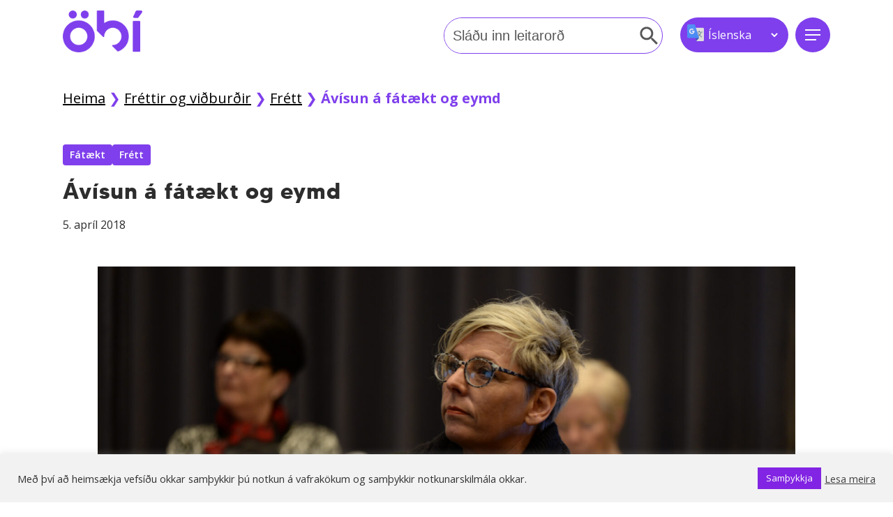

--- FILE ---
content_type: text/html; charset=UTF-8
request_url: https://www.obi.is/frettir-og-vidburdir/frett/avisun-a-fataekt-og-eymd/
body_size: 26819
content:
<!doctype html>
<html lang="is" class="no-js">
<head>
	<meta charset="UTF-8">
	<meta name="viewport" content="width=device-width, initial-scale=1, maximum-scale=1, user-scalable=0" /><meta name='robots' content='index, follow, max-image-preview:large, max-snippet:-1, max-video-preview:-1' />

	<!-- This site is optimized with the Yoast SEO Premium plugin v26.6 (Yoast SEO v26.7) - https://yoast.com/wordpress/plugins/seo/ -->
	<title>Ávísun á fátækt og eymd - ÖBI</title>
	<link rel="canonical" href="https://www.obi.is/frettir-og-vidburdir/frett/avisun-a-fataekt-og-eymd/" />
	<meta property="og:locale" content="is_IS" />
	<meta property="og:type" content="article" />
	<meta property="og:title" content="Ávísun á fátækt og eymd" />
	<meta property="og:description" content="Hlusta„Fjármálaáætlun ríkisstjórnarinnar mun halda við og búa til félagsleg vandamál, frekar en að færa fram lausnir,“ segir formaður ÖBÍ." />
	<meta property="og:url" content="https://www.obi.is/frettir-og-vidburdir/frett/avisun-a-fataekt-og-eymd/" />
	<meta property="og:site_name" content="ÖBI" />
	<meta property="article:published_time" content="2018-04-05T10:35:00+00:00" />
	<meta property="article:modified_time" content="2025-11-21T10:30:36+00:00" />
	<meta property="og:image" content="https://www.obi.is/wp-content/uploads/2018/04/2017-11-01-malthing-baetum-kjor-lifeyristhega-0470-scaled.jpg" />
	<meta property="og:image:width" content="2560" />
	<meta property="og:image:height" content="1709" />
	<meta property="og:image:type" content="image/jpeg" />
	<meta name="author" content="ÖBÍ" />
	<meta name="twitter:card" content="summary_large_image" />
	<meta name="twitter:label1" content="Written by" />
	<meta name="twitter:data1" content="ÖBÍ" />
	<meta name="twitter:label2" content="Est. reading time" />
	<meta name="twitter:data2" content="3 minutes" />
	<script type="application/ld+json" class="yoast-schema-graph">{"@context":"https://schema.org","@graph":[{"@type":"Article","@id":"https://www.obi.is/frettir-og-vidburdir/frett/avisun-a-fataekt-og-eymd/#article","isPartOf":{"@id":"https://www.obi.is/frettir-og-vidburdir/frett/avisun-a-fataekt-og-eymd/"},"author":{"name":"ÖBÍ","@id":"https://www.obi.is/#/schema/person/69f165187d25e67de17bf85a3f6c2100"},"headline":"Ávísun á fátækt og eymd","datePublished":"2018-04-05T10:35:00+00:00","dateModified":"2025-11-21T10:30:36+00:00","mainEntityOfPage":{"@id":"https://www.obi.is/frettir-og-vidburdir/frett/avisun-a-fataekt-og-eymd/"},"wordCount":531,"publisher":{"@id":"https://www.obi.is/#organization"},"image":{"@id":"https://www.obi.is/frettir-og-vidburdir/frett/avisun-a-fataekt-og-eymd/#primaryimage"},"thumbnailUrl":"https://www.obi.is/wp-content/uploads/2018/04/2017-11-01-malthing-baetum-kjor-lifeyristhega-0470-scaled.jpg","articleSection":["Fátækt","Frétt"],"inLanguage":"is"},{"@type":"WebPage","@id":"https://www.obi.is/frettir-og-vidburdir/frett/avisun-a-fataekt-og-eymd/","url":"https://www.obi.is/frettir-og-vidburdir/frett/avisun-a-fataekt-og-eymd/","name":"Ávísun á fátækt og eymd - ÖBI","isPartOf":{"@id":"https://www.obi.is/#website"},"primaryImageOfPage":{"@id":"https://www.obi.is/frettir-og-vidburdir/frett/avisun-a-fataekt-og-eymd/#primaryimage"},"image":{"@id":"https://www.obi.is/frettir-og-vidburdir/frett/avisun-a-fataekt-og-eymd/#primaryimage"},"thumbnailUrl":"https://www.obi.is/wp-content/uploads/2018/04/2017-11-01-malthing-baetum-kjor-lifeyristhega-0470-scaled.jpg","datePublished":"2018-04-05T10:35:00+00:00","dateModified":"2025-11-21T10:30:36+00:00","breadcrumb":{"@id":"https://www.obi.is/frettir-og-vidburdir/frett/avisun-a-fataekt-og-eymd/#breadcrumb"},"inLanguage":"is","potentialAction":[{"@type":"ReadAction","target":["https://www.obi.is/frettir-og-vidburdir/frett/avisun-a-fataekt-og-eymd/"]}]},{"@type":"ImageObject","inLanguage":"is","@id":"https://www.obi.is/frettir-og-vidburdir/frett/avisun-a-fataekt-og-eymd/#primaryimage","url":"https://www.obi.is/wp-content/uploads/2018/04/2017-11-01-malthing-baetum-kjor-lifeyristhega-0470-scaled.jpg","contentUrl":"https://www.obi.is/wp-content/uploads/2018/04/2017-11-01-malthing-baetum-kjor-lifeyristhega-0470-scaled.jpg","width":2560,"height":1709},{"@type":"BreadcrumbList","@id":"https://www.obi.is/frettir-og-vidburdir/frett/avisun-a-fataekt-og-eymd/#breadcrumb","itemListElement":[{"@type":"ListItem","position":1,"name":"Heima","item":"https://www.obi.is/"},{"@type":"ListItem","position":2,"name":"Fréttir og viðburðir","item":"https://www.obi.is/efni/frettir-og-vidburdir/"},{"@type":"ListItem","position":3,"name":"Frétt","item":"https://www.obi.is/efni/frettir-og-vidburdir/frett/"},{"@type":"ListItem","position":4,"name":"Ávísun á fátækt og eymd"}]},{"@type":"WebSite","@id":"https://www.obi.is/#website","url":"https://www.obi.is/","name":"ÖBI","description":"ÖBÍ réttindasamtök","publisher":{"@id":"https://www.obi.is/#organization"},"potentialAction":[{"@type":"SearchAction","target":{"@type":"EntryPoint","urlTemplate":"https://www.obi.is/?s={search_term_string}"},"query-input":{"@type":"PropertyValueSpecification","valueRequired":true,"valueName":"search_term_string"}}],"inLanguage":"is"},{"@type":"Organization","@id":"https://www.obi.is/#organization","name":"ÖBI","url":"https://www.obi.is/","logo":{"@type":"ImageObject","inLanguage":"is","@id":"https://www.obi.is/#/schema/logo/image/","url":"https://www.obi.is/wp-content/uploads/2022/10/logo-obi-1.png","contentUrl":"https://www.obi.is/wp-content/uploads/2022/10/logo-obi-1.png","width":2497,"height":1313,"caption":"ÖBI"},"image":{"@id":"https://www.obi.is/#/schema/logo/image/"}},{"@type":"Person","@id":"https://www.obi.is/#/schema/person/69f165187d25e67de17bf85a3f6c2100","name":"ÖBÍ","url":"https://www.obi.is/author/obiadmin/"}]}</script>
	<!-- / Yoast SEO Premium plugin. -->


<link rel='dns-prefetch' href='//www.googletagmanager.com' />
<link rel='dns-prefetch' href='//fonts.googleapis.com' />
<link rel="alternate" type="application/rss+xml" title="ÖBI &raquo; Straumur" href="https://www.obi.is/feed/" />
<link rel="alternate" type="application/rss+xml" title="ÖBI &raquo; Straumur athugasemda" href="https://www.obi.is/comments/feed/" />
<link rel="alternate" type="text/calendar" title="ÖBI &raquo; iCal Feed" href="https://www.obi.is/vidburdir/?ical=1" />
<link rel="alternate" title="oEmbed (JSON)" type="application/json+oembed" href="https://www.obi.is/wp-json/oembed/1.0/embed?url=https%3A%2F%2Fwww.obi.is%2Ffrettir-og-vidburdir%2Ffrett%2Favisun-a-fataekt-og-eymd%2F" />
<link rel="alternate" title="oEmbed (XML)" type="text/xml+oembed" href="https://www.obi.is/wp-json/oembed/1.0/embed?url=https%3A%2F%2Fwww.obi.is%2Ffrettir-og-vidburdir%2Ffrett%2Favisun-a-fataekt-og-eymd%2F&#038;format=xml" />
<style id='wp-img-auto-sizes-contain-inline-css' type='text/css'>
img:is([sizes=auto i],[sizes^="auto," i]){contain-intrinsic-size:3000px 1500px}
/*# sourceURL=wp-img-auto-sizes-contain-inline-css */
</style>

<link rel='stylesheet' id='formidable-css' href='https://www.obi.is/wp-content/plugins/formidable/css/formidableforms.css?ver=11191330' type='text/css' media='all' />
<link rel='stylesheet' id='tribe-events-pro-mini-calendar-block-styles-css' href='https://www.obi.is/wp-content/plugins/events-calendar-pro/build/css/tribe-events-pro-mini-calendar-block.css?ver=7.7.9' type='text/css' media='all' />
<style id='wp-emoji-styles-inline-css' type='text/css'>

	img.wp-smiley, img.emoji {
		display: inline !important;
		border: none !important;
		box-shadow: none !important;
		height: 1em !important;
		width: 1em !important;
		margin: 0 0.07em !important;
		vertical-align: -0.1em !important;
		background: none !important;
		padding: 0 !important;
	}
/*# sourceURL=wp-emoji-styles-inline-css */
</style>
<link rel='stylesheet' id='wp-block-library-css' href='https://www.obi.is/wp-includes/css/dist/block-library/style.min.css?ver=6.9' type='text/css' media='all' />
<style id='global-styles-inline-css' type='text/css'>
:root{--wp--preset--aspect-ratio--square: 1;--wp--preset--aspect-ratio--4-3: 4/3;--wp--preset--aspect-ratio--3-4: 3/4;--wp--preset--aspect-ratio--3-2: 3/2;--wp--preset--aspect-ratio--2-3: 2/3;--wp--preset--aspect-ratio--16-9: 16/9;--wp--preset--aspect-ratio--9-16: 9/16;--wp--preset--color--black: #000000;--wp--preset--color--cyan-bluish-gray: #abb8c3;--wp--preset--color--white: #ffffff;--wp--preset--color--pale-pink: #f78da7;--wp--preset--color--vivid-red: #cf2e2e;--wp--preset--color--luminous-vivid-orange: #ff6900;--wp--preset--color--luminous-vivid-amber: #fcb900;--wp--preset--color--light-green-cyan: #7bdcb5;--wp--preset--color--vivid-green-cyan: #00d084;--wp--preset--color--pale-cyan-blue: #8ed1fc;--wp--preset--color--vivid-cyan-blue: #0693e3;--wp--preset--color--vivid-purple: #9b51e0;--wp--preset--gradient--vivid-cyan-blue-to-vivid-purple: linear-gradient(135deg,rgb(6,147,227) 0%,rgb(155,81,224) 100%);--wp--preset--gradient--light-green-cyan-to-vivid-green-cyan: linear-gradient(135deg,rgb(122,220,180) 0%,rgb(0,208,130) 100%);--wp--preset--gradient--luminous-vivid-amber-to-luminous-vivid-orange: linear-gradient(135deg,rgb(252,185,0) 0%,rgb(255,105,0) 100%);--wp--preset--gradient--luminous-vivid-orange-to-vivid-red: linear-gradient(135deg,rgb(255,105,0) 0%,rgb(207,46,46) 100%);--wp--preset--gradient--very-light-gray-to-cyan-bluish-gray: linear-gradient(135deg,rgb(238,238,238) 0%,rgb(169,184,195) 100%);--wp--preset--gradient--cool-to-warm-spectrum: linear-gradient(135deg,rgb(74,234,220) 0%,rgb(151,120,209) 20%,rgb(207,42,186) 40%,rgb(238,44,130) 60%,rgb(251,105,98) 80%,rgb(254,248,76) 100%);--wp--preset--gradient--blush-light-purple: linear-gradient(135deg,rgb(255,206,236) 0%,rgb(152,150,240) 100%);--wp--preset--gradient--blush-bordeaux: linear-gradient(135deg,rgb(254,205,165) 0%,rgb(254,45,45) 50%,rgb(107,0,62) 100%);--wp--preset--gradient--luminous-dusk: linear-gradient(135deg,rgb(255,203,112) 0%,rgb(199,81,192) 50%,rgb(65,88,208) 100%);--wp--preset--gradient--pale-ocean: linear-gradient(135deg,rgb(255,245,203) 0%,rgb(182,227,212) 50%,rgb(51,167,181) 100%);--wp--preset--gradient--electric-grass: linear-gradient(135deg,rgb(202,248,128) 0%,rgb(113,206,126) 100%);--wp--preset--gradient--midnight: linear-gradient(135deg,rgb(2,3,129) 0%,rgb(40,116,252) 100%);--wp--preset--font-size--small: 13px;--wp--preset--font-size--medium: 20px;--wp--preset--font-size--large: 36px;--wp--preset--font-size--x-large: 42px;--wp--preset--spacing--20: 0.44rem;--wp--preset--spacing--30: 0.67rem;--wp--preset--spacing--40: 1rem;--wp--preset--spacing--50: 1.5rem;--wp--preset--spacing--60: 2.25rem;--wp--preset--spacing--70: 3.38rem;--wp--preset--spacing--80: 5.06rem;--wp--preset--shadow--natural: 6px 6px 9px rgba(0, 0, 0, 0.2);--wp--preset--shadow--deep: 12px 12px 50px rgba(0, 0, 0, 0.4);--wp--preset--shadow--sharp: 6px 6px 0px rgba(0, 0, 0, 0.2);--wp--preset--shadow--outlined: 6px 6px 0px -3px rgb(255, 255, 255), 6px 6px rgb(0, 0, 0);--wp--preset--shadow--crisp: 6px 6px 0px rgb(0, 0, 0);}:root { --wp--style--global--content-size: 1300px;--wp--style--global--wide-size: 1300px; }:where(body) { margin: 0; }.wp-site-blocks > .alignleft { float: left; margin-right: 2em; }.wp-site-blocks > .alignright { float: right; margin-left: 2em; }.wp-site-blocks > .aligncenter { justify-content: center; margin-left: auto; margin-right: auto; }:where(.is-layout-flex){gap: 0.5em;}:where(.is-layout-grid){gap: 0.5em;}.is-layout-flow > .alignleft{float: left;margin-inline-start: 0;margin-inline-end: 2em;}.is-layout-flow > .alignright{float: right;margin-inline-start: 2em;margin-inline-end: 0;}.is-layout-flow > .aligncenter{margin-left: auto !important;margin-right: auto !important;}.is-layout-constrained > .alignleft{float: left;margin-inline-start: 0;margin-inline-end: 2em;}.is-layout-constrained > .alignright{float: right;margin-inline-start: 2em;margin-inline-end: 0;}.is-layout-constrained > .aligncenter{margin-left: auto !important;margin-right: auto !important;}.is-layout-constrained > :where(:not(.alignleft):not(.alignright):not(.alignfull)){max-width: var(--wp--style--global--content-size);margin-left: auto !important;margin-right: auto !important;}.is-layout-constrained > .alignwide{max-width: var(--wp--style--global--wide-size);}body .is-layout-flex{display: flex;}.is-layout-flex{flex-wrap: wrap;align-items: center;}.is-layout-flex > :is(*, div){margin: 0;}body .is-layout-grid{display: grid;}.is-layout-grid > :is(*, div){margin: 0;}body{padding-top: 0px;padding-right: 0px;padding-bottom: 0px;padding-left: 0px;}:root :where(.wp-element-button, .wp-block-button__link){background-color: #32373c;border-width: 0;color: #fff;font-family: inherit;font-size: inherit;font-style: inherit;font-weight: inherit;letter-spacing: inherit;line-height: inherit;padding-top: calc(0.667em + 2px);padding-right: calc(1.333em + 2px);padding-bottom: calc(0.667em + 2px);padding-left: calc(1.333em + 2px);text-decoration: none;text-transform: inherit;}.has-black-color{color: var(--wp--preset--color--black) !important;}.has-cyan-bluish-gray-color{color: var(--wp--preset--color--cyan-bluish-gray) !important;}.has-white-color{color: var(--wp--preset--color--white) !important;}.has-pale-pink-color{color: var(--wp--preset--color--pale-pink) !important;}.has-vivid-red-color{color: var(--wp--preset--color--vivid-red) !important;}.has-luminous-vivid-orange-color{color: var(--wp--preset--color--luminous-vivid-orange) !important;}.has-luminous-vivid-amber-color{color: var(--wp--preset--color--luminous-vivid-amber) !important;}.has-light-green-cyan-color{color: var(--wp--preset--color--light-green-cyan) !important;}.has-vivid-green-cyan-color{color: var(--wp--preset--color--vivid-green-cyan) !important;}.has-pale-cyan-blue-color{color: var(--wp--preset--color--pale-cyan-blue) !important;}.has-vivid-cyan-blue-color{color: var(--wp--preset--color--vivid-cyan-blue) !important;}.has-vivid-purple-color{color: var(--wp--preset--color--vivid-purple) !important;}.has-black-background-color{background-color: var(--wp--preset--color--black) !important;}.has-cyan-bluish-gray-background-color{background-color: var(--wp--preset--color--cyan-bluish-gray) !important;}.has-white-background-color{background-color: var(--wp--preset--color--white) !important;}.has-pale-pink-background-color{background-color: var(--wp--preset--color--pale-pink) !important;}.has-vivid-red-background-color{background-color: var(--wp--preset--color--vivid-red) !important;}.has-luminous-vivid-orange-background-color{background-color: var(--wp--preset--color--luminous-vivid-orange) !important;}.has-luminous-vivid-amber-background-color{background-color: var(--wp--preset--color--luminous-vivid-amber) !important;}.has-light-green-cyan-background-color{background-color: var(--wp--preset--color--light-green-cyan) !important;}.has-vivid-green-cyan-background-color{background-color: var(--wp--preset--color--vivid-green-cyan) !important;}.has-pale-cyan-blue-background-color{background-color: var(--wp--preset--color--pale-cyan-blue) !important;}.has-vivid-cyan-blue-background-color{background-color: var(--wp--preset--color--vivid-cyan-blue) !important;}.has-vivid-purple-background-color{background-color: var(--wp--preset--color--vivid-purple) !important;}.has-black-border-color{border-color: var(--wp--preset--color--black) !important;}.has-cyan-bluish-gray-border-color{border-color: var(--wp--preset--color--cyan-bluish-gray) !important;}.has-white-border-color{border-color: var(--wp--preset--color--white) !important;}.has-pale-pink-border-color{border-color: var(--wp--preset--color--pale-pink) !important;}.has-vivid-red-border-color{border-color: var(--wp--preset--color--vivid-red) !important;}.has-luminous-vivid-orange-border-color{border-color: var(--wp--preset--color--luminous-vivid-orange) !important;}.has-luminous-vivid-amber-border-color{border-color: var(--wp--preset--color--luminous-vivid-amber) !important;}.has-light-green-cyan-border-color{border-color: var(--wp--preset--color--light-green-cyan) !important;}.has-vivid-green-cyan-border-color{border-color: var(--wp--preset--color--vivid-green-cyan) !important;}.has-pale-cyan-blue-border-color{border-color: var(--wp--preset--color--pale-cyan-blue) !important;}.has-vivid-cyan-blue-border-color{border-color: var(--wp--preset--color--vivid-cyan-blue) !important;}.has-vivid-purple-border-color{border-color: var(--wp--preset--color--vivid-purple) !important;}.has-vivid-cyan-blue-to-vivid-purple-gradient-background{background: var(--wp--preset--gradient--vivid-cyan-blue-to-vivid-purple) !important;}.has-light-green-cyan-to-vivid-green-cyan-gradient-background{background: var(--wp--preset--gradient--light-green-cyan-to-vivid-green-cyan) !important;}.has-luminous-vivid-amber-to-luminous-vivid-orange-gradient-background{background: var(--wp--preset--gradient--luminous-vivid-amber-to-luminous-vivid-orange) !important;}.has-luminous-vivid-orange-to-vivid-red-gradient-background{background: var(--wp--preset--gradient--luminous-vivid-orange-to-vivid-red) !important;}.has-very-light-gray-to-cyan-bluish-gray-gradient-background{background: var(--wp--preset--gradient--very-light-gray-to-cyan-bluish-gray) !important;}.has-cool-to-warm-spectrum-gradient-background{background: var(--wp--preset--gradient--cool-to-warm-spectrum) !important;}.has-blush-light-purple-gradient-background{background: var(--wp--preset--gradient--blush-light-purple) !important;}.has-blush-bordeaux-gradient-background{background: var(--wp--preset--gradient--blush-bordeaux) !important;}.has-luminous-dusk-gradient-background{background: var(--wp--preset--gradient--luminous-dusk) !important;}.has-pale-ocean-gradient-background{background: var(--wp--preset--gradient--pale-ocean) !important;}.has-electric-grass-gradient-background{background: var(--wp--preset--gradient--electric-grass) !important;}.has-midnight-gradient-background{background: var(--wp--preset--gradient--midnight) !important;}.has-small-font-size{font-size: var(--wp--preset--font-size--small) !important;}.has-medium-font-size{font-size: var(--wp--preset--font-size--medium) !important;}.has-large-font-size{font-size: var(--wp--preset--font-size--large) !important;}.has-x-large-font-size{font-size: var(--wp--preset--font-size--x-large) !important;}
/*# sourceURL=global-styles-inline-css */
</style>

<link rel='stylesheet' id='cookie-law-info-css' href='https://www.obi.is/wp-content/plugins/cookie-law-info/legacy/public/css/cookie-law-info-public.css?ver=3.3.5' type='text/css' media='all' />
<link rel='stylesheet' id='cookie-law-info-gdpr-css' href='https://www.obi.is/wp-content/plugins/cookie-law-info/legacy/public/css/cookie-law-info-gdpr.css?ver=3.3.5' type='text/css' media='all' />
<link rel='stylesheet' id='salient-social-css' href='https://www.obi.is/wp-content/plugins/salient-social/css/style.css?ver=1.2.6' type='text/css' media='all' />
<style id='salient-social-inline-css' type='text/css'>

  .sharing-default-minimal .nectar-love.loved,
  body .nectar-social[data-color-override="override"].fixed > a:before, 
  body .nectar-social[data-color-override="override"].fixed .nectar-social-inner a,
  .sharing-default-minimal .nectar-social[data-color-override="override"] .nectar-social-inner a:hover,
  .nectar-social.vertical[data-color-override="override"] .nectar-social-inner a:hover {
    background-color: #7742e3;
  }
  .nectar-social.hover .nectar-love.loved,
  .nectar-social.hover > .nectar-love-button a:hover,
  .nectar-social[data-color-override="override"].hover > div a:hover,
  #single-below-header .nectar-social[data-color-override="override"].hover > div a:hover,
  .nectar-social[data-color-override="override"].hover .share-btn:hover,
  .sharing-default-minimal .nectar-social[data-color-override="override"] .nectar-social-inner a {
    border-color: #7742e3;
  }
  #single-below-header .nectar-social.hover .nectar-love.loved i,
  #single-below-header .nectar-social.hover[data-color-override="override"] a:hover,
  #single-below-header .nectar-social.hover[data-color-override="override"] a:hover i,
  #single-below-header .nectar-social.hover .nectar-love-button a:hover i,
  .nectar-love:hover i,
  .hover .nectar-love:hover .total_loves,
  .nectar-love.loved i,
  .nectar-social.hover .nectar-love.loved .total_loves,
  .nectar-social.hover .share-btn:hover, 
  .nectar-social[data-color-override="override"].hover .nectar-social-inner a:hover,
  .nectar-social[data-color-override="override"].hover > div:hover span,
  .sharing-default-minimal .nectar-social[data-color-override="override"] .nectar-social-inner a:not(:hover) i,
  .sharing-default-minimal .nectar-social[data-color-override="override"] .nectar-social-inner a:not(:hover) {
    color: #7742e3;
  }
/*# sourceURL=salient-social-inline-css */
</style>
<link rel='stylesheet' id='toc-screen-css' href='https://www.obi.is/wp-content/plugins/table-of-contents-plus/screen.min.css?ver=2411.1' type='text/css' media='all' />
<style id='toc-screen-inline-css' type='text/css'>
div#toc_container {background: #ffffff;border: 1px solid #f4089d;}div#toc_container p.toc_title a,div#toc_container ul.toc_list a {color: #000103;}div#toc_container p.toc_title a:hover,div#toc_container ul.toc_list a:hover {color: #2a2435;}div#toc_container p.toc_title a:hover,div#toc_container ul.toc_list a:hover {color: #2a2435;}div#toc_container p.toc_title a:visited,div#toc_container ul.toc_list a:visited {color: #2a2a2a;}
/*# sourceURL=toc-screen-inline-css */
</style>
<link rel='stylesheet' id='wpa-style-css' href='https://www.obi.is/wp-content/plugins/wp-accessibility/css/wpa-style.css?ver=2.2.6' type='text/css' media='all' />
<style id='wpa-style-inline-css' type='text/css'>
.wpa-hide-ltr#skiplinks a, .wpa-hide-ltr#skiplinks a:hover, .wpa-hide-ltr#skiplinks a:visited {
	
}
.wpa-hide-ltr#skiplinks a:active,  .wpa-hide-ltr#skiplinks a:focus {
	
}
	:root { --admin-bar-top : 7px; }
/*# sourceURL=wpa-style-inline-css */
</style>
<link rel='stylesheet' id='wpos-slick-style-css' href='https://www.obi.is/wp-content/plugins/wp-responsive-recent-post-slider/assets/css/slick.css?ver=3.6.5' type='text/css' media='all' />
<link rel='stylesheet' id='wppsac-public-style-css' href='https://www.obi.is/wp-content/plugins/wp-responsive-recent-post-slider/assets/css/recent-post-style.css?ver=3.6.5' type='text/css' media='all' />
<link rel='stylesheet' id='ivory-search-styles-css' href='https://www.obi.is/wp-content/plugins/add-search-to-menu/public/css/ivory-search.min.css?ver=5.5.12' type='text/css' media='all' />
<link rel='stylesheet' id='font-awesome-css' href='https://www.obi.is/wp-content/themes/salient/css/font-awesome-legacy.min.css?ver=4.7.1' type='text/css' media='all' />
<link rel='stylesheet' id='salient-grid-system-css' href='https://www.obi.is/wp-content/themes/salient/css/build/grid-system.css?ver=17.4.1' type='text/css' media='all' />
<link rel='stylesheet' id='main-styles-css' href='https://www.obi.is/wp-content/themes/salient/css/build/style.css?ver=17.4.1' type='text/css' media='all' />
<link rel='stylesheet' id='nectar-single-styles-css' href='https://www.obi.is/wp-content/themes/salient/css/build/single.css?ver=17.4.1' type='text/css' media='all' />
<link rel='stylesheet' id='nectar-basic-events-calendar-css' href='https://www.obi.is/wp-content/themes/salient/css/build/third-party/events-calendar.css?ver=17.4.1' type='text/css' media='all' />
<link rel='stylesheet' id='nectar_default_font_open_sans-css' href='https://fonts.googleapis.com/css?family=Open+Sans%3A300%2C400%2C600%2C700&#038;subset=latin%2Clatin-ext' type='text/css' media='all' />
<link rel='stylesheet' id='responsive-css' href='https://www.obi.is/wp-content/themes/salient/css/build/responsive.css?ver=17.4.1' type='text/css' media='all' />
<link rel='stylesheet' id='skin-material-css' href='https://www.obi.is/wp-content/themes/salient/css/build/skin-material.css?ver=17.4.1' type='text/css' media='all' />
<link rel='stylesheet' id='salient-wp-menu-dynamic-css' href='https://www.obi.is/wp-content/uploads/salient/menu-dynamic.css?ver=56527' type='text/css' media='all' />
<link rel='stylesheet' id='taxopress-frontend-css-css' href='https://www.obi.is/wp-content/plugins/simple-tags/assets/frontend/css/frontend.css?ver=3.40.0' type='text/css' media='all' />
<link rel='stylesheet' id='heateor_sss_frontend_css-css' href='https://www.obi.is/wp-content/plugins/sassy-social-share/public/css/sassy-social-share-public.css?ver=3.3.79' type='text/css' media='all' />
<style id='heateor_sss_frontend_css-inline-css' type='text/css'>
.heateor_sss_button_instagram span.heateor_sss_svg,a.heateor_sss_instagram span.heateor_sss_svg{background:radial-gradient(circle at 30% 107%,#fdf497 0,#fdf497 5%,#fd5949 45%,#d6249f 60%,#285aeb 90%)}.heateor_sss_horizontal_sharing .heateor_sss_svg,.heateor_sss_standard_follow_icons_container .heateor_sss_svg{color:#fff;border-width:0px;border-style:solid;border-color:transparent}.heateor_sss_horizontal_sharing .heateorSssTCBackground{color:#666}.heateor_sss_horizontal_sharing span.heateor_sss_svg:hover,.heateor_sss_standard_follow_icons_container span.heateor_sss_svg:hover{border-color:transparent;}.heateor_sss_vertical_sharing span.heateor_sss_svg,.heateor_sss_floating_follow_icons_container span.heateor_sss_svg{color:#fff;border-width:0px;border-style:solid;border-color:transparent;}.heateor_sss_vertical_sharing .heateorSssTCBackground{color:#666;}.heateor_sss_vertical_sharing span.heateor_sss_svg:hover,.heateor_sss_floating_follow_icons_container span.heateor_sss_svg:hover{border-color:transparent;}@media screen and (max-width:783px) {.heateor_sss_vertical_sharing{display:none!important}}
/*# sourceURL=heateor_sss_frontend_css-inline-css */
</style>
<link rel='stylesheet' id='dynamic-css-css' href='https://www.obi.is/wp-content/themes/salient/css/salient-dynamic-styles.css?ver=32414' type='text/css' media='all' />
<style id='dynamic-css-inline-css' type='text/css'>
#page-header-bg[data-post-hs="default_minimal"] .inner-wrap{text-align:center}#page-header-bg[data-post-hs="default_minimal"] .inner-wrap >a,.material #page-header-bg.fullscreen-header .inner-wrap >a{color:#fff;font-weight:600;border:var(--nectar-border-thickness) solid rgba(255,255,255,0.4);padding:4px 10px;margin:5px 6px 0 5px;display:inline-block;transition:all 0.2s ease;-webkit-transition:all 0.2s ease;font-size:14px;line-height:18px}body.material #page-header-bg.fullscreen-header .inner-wrap >a{margin-bottom:15px;}body.material #page-header-bg.fullscreen-header .inner-wrap >a{border:none;padding:6px 10px}body[data-button-style^="rounded"] #page-header-bg[data-post-hs="default_minimal"] .inner-wrap >a,body[data-button-style^="rounded"].material #page-header-bg.fullscreen-header .inner-wrap >a{border-radius:100px}body.single [data-post-hs="default_minimal"] #single-below-header span,body.single .heading-title[data-header-style="default_minimal"] #single-below-header span{line-height:14px;}#page-header-bg[data-post-hs="default_minimal"] #single-below-header{text-align:center;position:relative;z-index:100}#page-header-bg[data-post-hs="default_minimal"] #single-below-header span{float:none;display:inline-block}#page-header-bg[data-post-hs="default_minimal"] .inner-wrap >a:hover,#page-header-bg[data-post-hs="default_minimal"] .inner-wrap >a:focus{border-color:transparent}#page-header-bg.fullscreen-header .avatar,#page-header-bg[data-post-hs="default_minimal"] .avatar{border-radius:100%}#page-header-bg.fullscreen-header .meta-author span,#page-header-bg[data-post-hs="default_minimal"] .meta-author span{display:block}#page-header-bg.fullscreen-header .meta-author img{margin-bottom:0;height:50px;width:auto}#page-header-bg[data-post-hs="default_minimal"] .meta-author img{margin-bottom:0;height:40px;width:auto}#page-header-bg[data-post-hs="default_minimal"] .author-section{position:absolute;bottom:30px}#page-header-bg.fullscreen-header .meta-author,#page-header-bg[data-post-hs="default_minimal"] .meta-author{font-size:18px}#page-header-bg.fullscreen-header .author-section .meta-date,#page-header-bg[data-post-hs="default_minimal"] .author-section .meta-date{font-size:12px;color:rgba(255,255,255,0.8)}#page-header-bg.fullscreen-header .author-section .meta-date i{font-size:12px}#page-header-bg[data-post-hs="default_minimal"] .author-section .meta-date i{font-size:11px;line-height:14px}#page-header-bg[data-post-hs="default_minimal"] .author-section .avatar-post-info{position:relative;top:-5px}#page-header-bg.fullscreen-header .author-section a,#page-header-bg[data-post-hs="default_minimal"] .author-section a{display:block;margin-bottom:-2px}#page-header-bg[data-post-hs="default_minimal"] .author-section a{font-size:14px;line-height:14px}#page-header-bg.fullscreen-header .author-section a:hover,#page-header-bg[data-post-hs="default_minimal"] .author-section a:hover{color:rgba(255,255,255,0.85)!important}#page-header-bg.fullscreen-header .author-section,#page-header-bg[data-post-hs="default_minimal"] .author-section{width:100%;z-index:10;text-align:center}#page-header-bg.fullscreen-header .author-section{margin-top:25px;}#page-header-bg.fullscreen-header .author-section span,#page-header-bg[data-post-hs="default_minimal"] .author-section span{padding-left:0;line-height:20px;font-size:20px}#page-header-bg.fullscreen-header .author-section .avatar-post-info,#page-header-bg[data-post-hs="default_minimal"] .author-section .avatar-post-info{margin-left:10px}#page-header-bg.fullscreen-header .author-section .avatar-post-info,#page-header-bg.fullscreen-header .author-section .meta-author,#page-header-bg[data-post-hs="default_minimal"] .author-section .avatar-post-info,#page-header-bg[data-post-hs="default_minimal"] .author-section .meta-author{text-align:left;display:inline-block;top:9px}@media only screen and (min-width :690px) and (max-width :999px){body.single-post #page-header-bg[data-post-hs="default_minimal"]{padding-top:10%;padding-bottom:10%;}}@media only screen and (max-width :690px){#ajax-content-wrap #page-header-bg[data-post-hs="default_minimal"] #single-below-header span:not(.rich-snippet-hidden),#ajax-content-wrap .row.heading-title[data-header-style="default_minimal"] .col.section-title span.meta-category{display:inline-block;}.container-wrap[data-remove-post-comment-number="0"][data-remove-post-author="0"][data-remove-post-date="0"] .heading-title[data-header-style="default_minimal"] #single-below-header > span,#page-header-bg[data-post-hs="default_minimal"] .span_6[data-remove-post-comment-number="0"][data-remove-post-author="0"][data-remove-post-date="0"] #single-below-header > span{padding:0 8px;}.container-wrap[data-remove-post-comment-number="0"][data-remove-post-author="0"][data-remove-post-date="0"] .heading-title[data-header-style="default_minimal"] #single-below-header span,#page-header-bg[data-post-hs="default_minimal"] .span_6[data-remove-post-comment-number="0"][data-remove-post-author="0"][data-remove-post-date="0"] #single-below-header span{font-size:13px;line-height:10px;}.material #page-header-bg.fullscreen-header .author-section{margin-top:5px;}#page-header-bg.fullscreen-header .author-section{bottom:20px;}#page-header-bg.fullscreen-header .author-section .meta-date:not(.updated){margin-top:-4px;display:block;}#page-header-bg.fullscreen-header .author-section .avatar-post-info{margin:10px 0 0 0;}}#page-header-bg h1,#page-header-bg .subheader,.nectar-box-roll .overlaid-content h1,.nectar-box-roll .overlaid-content .subheader,#page-header-bg #portfolio-nav a i,body .section-title #portfolio-nav a:hover i,.page-header-no-bg h1,.page-header-no-bg span,#page-header-bg #portfolio-nav a i,#page-header-bg span,#page-header-bg #single-below-header a:hover,#page-header-bg #single-below-header a:focus,#page-header-bg.fullscreen-header .author-section a{color:#ffffff!important;}body #page-header-bg .pinterest-share i,body #page-header-bg .facebook-share i,body #page-header-bg .linkedin-share i,body #page-header-bg .twitter-share i,body #page-header-bg .google-plus-share i,body #page-header-bg .icon-salient-heart,body #page-header-bg .icon-salient-heart-2{color:#ffffff;}#page-header-bg[data-post-hs="default_minimal"] .inner-wrap > a:not(:hover){color:#ffffff;border-color:rgba(255,255,255,0.4);}.single #page-header-bg #single-below-header > span{border-color:rgba(255,255,255,0.4);}body .section-title #portfolio-nav a:hover i{opacity:0.75;}.single #page-header-bg .blog-title #single-meta .nectar-social.hover > div a,.single #page-header-bg .blog-title #single-meta > div a,.single #page-header-bg .blog-title #single-meta ul .n-shortcode a,#page-header-bg .blog-title #single-meta .nectar-social.hover .share-btn{border-color:rgba(255,255,255,0.4);}.single #page-header-bg .blog-title #single-meta .nectar-social.hover > div a:hover,#page-header-bg .blog-title #single-meta .nectar-social.hover .share-btn:hover,.single #page-header-bg .blog-title #single-meta div > a:hover,.single #page-header-bg .blog-title #single-meta ul .n-shortcode a:hover,.single #page-header-bg .blog-title #single-meta ul li:not(.meta-share-count):hover > a{border-color:rgba(255,255,255,1);}.single #page-header-bg #single-meta div span,.single #page-header-bg #single-meta > div a,.single #page-header-bg #single-meta > div i{color:#ffffff!important;}.single #page-header-bg #single-meta ul .meta-share-count .nectar-social a i{color:rgba(255,255,255,0.7)!important;}.single #page-header-bg #single-meta ul .meta-share-count .nectar-social a:hover i{color:rgba(255,255,255,1)!important;}#header-space{background-color:#ffffff}@media only screen and (min-width:1000px){body #ajax-content-wrap.no-scroll{min-height:calc(100vh - 195px);height:calc(100vh - 195px)!important;}}@media only screen and (min-width:1000px){#page-header-wrap.fullscreen-header,#page-header-wrap.fullscreen-header #page-header-bg,html:not(.nectar-box-roll-loaded) .nectar-box-roll > #page-header-bg.fullscreen-header,.nectar_fullscreen_zoom_recent_projects,#nectar_fullscreen_rows:not(.afterLoaded) > div{height:calc(100vh - 194px);}.wpb_row.vc_row-o-full-height.top-level,.wpb_row.vc_row-o-full-height.top-level > .col.span_12{min-height:calc(100vh - 194px);}html:not(.nectar-box-roll-loaded) .nectar-box-roll > #page-header-bg.fullscreen-header{top:195px;}.nectar-slider-wrap[data-fullscreen="true"]:not(.loaded),.nectar-slider-wrap[data-fullscreen="true"]:not(.loaded) .swiper-container{height:calc(100vh - 193px)!important;}.admin-bar .nectar-slider-wrap[data-fullscreen="true"]:not(.loaded),.admin-bar .nectar-slider-wrap[data-fullscreen="true"]:not(.loaded) .swiper-container{height:calc(100vh - 193px - 32px)!important;}}.admin-bar[class*="page-template-template-no-header"] .wpb_row.vc_row-o-full-height.top-level,.admin-bar[class*="page-template-template-no-header"] .wpb_row.vc_row-o-full-height.top-level > .col.span_12{min-height:calc(100vh - 32px);}body[class*="page-template-template-no-header"] .wpb_row.vc_row-o-full-height.top-level,body[class*="page-template-template-no-header"] .wpb_row.vc_row-o-full-height.top-level > .col.span_12{min-height:100vh;}@media only screen and (max-width:999px){.using-mobile-browser #nectar_fullscreen_rows:not(.afterLoaded):not([data-mobile-disable="on"]) > div{height:calc(100vh - 126px);}.using-mobile-browser .wpb_row.vc_row-o-full-height.top-level,.using-mobile-browser .wpb_row.vc_row-o-full-height.top-level > .col.span_12,[data-permanent-transparent="1"].using-mobile-browser .wpb_row.vc_row-o-full-height.top-level,[data-permanent-transparent="1"].using-mobile-browser .wpb_row.vc_row-o-full-height.top-level > .col.span_12{min-height:calc(100vh - 126px);}html:not(.nectar-box-roll-loaded) .nectar-box-roll > #page-header-bg.fullscreen-header,.nectar_fullscreen_zoom_recent_projects,.nectar-slider-wrap[data-fullscreen="true"]:not(.loaded),.nectar-slider-wrap[data-fullscreen="true"]:not(.loaded) .swiper-container,#nectar_fullscreen_rows:not(.afterLoaded):not([data-mobile-disable="on"]) > div{height:calc(100vh - 73px);}.wpb_row.vc_row-o-full-height.top-level,.wpb_row.vc_row-o-full-height.top-level > .col.span_12{min-height:calc(100vh - 73px);}body[data-transparent-header="false"] #ajax-content-wrap.no-scroll{min-height:calc(100vh - 73px);height:calc(100vh - 73px);}}.screen-reader-text,.nectar-skip-to-content:not(:focus){border:0;clip:rect(1px,1px,1px,1px);clip-path:inset(50%);height:1px;margin:-1px;overflow:hidden;padding:0;position:absolute!important;width:1px;word-wrap:normal!important;}.row .col img:not([srcset]){width:auto;}.row .col img.img-with-animation.nectar-lazy:not([srcset]){width:100%;}
.st-post-tags {
  margin-top: 70px;
}

.st-post-tags a {
  background-color: rgb(119, 66, 227);
  padding: 10px;
  color: white;
  border-radius: 10px;
}

.heateor_sss_sharing_container.heateor_sss_horizontal_sharing {
  margin-top: 70px;
}
/*# sourceURL=dynamic-css-inline-css */
</style>
<link rel='stylesheet' id='salient-child-style-premis-css' href='https://www.obi.is/wp-content/themes/salient-child/style.css?ver=1728040795' type='text/css' media='all' />
<link rel='stylesheet' id='style-tansu-css' href='https://www.obi.is/wp-content/themes/salient-child/style-tansu.css?ver=1669292975' type='text/css' media='all' />
<link rel='stylesheet' id='redux-google-fonts-salient_redux-css' href='https://fonts.googleapis.com/css?family=Open+Sans%3A400%2C700%7Cmade_tommybold%3A700%2C600%7Cmade_tommymedium%3A700%2C400&#038;ver=6.9' type='text/css' media='all' />
<script type="text/javascript" src="https://www.obi.is/wp-includes/js/jquery/jquery.min.js?ver=3.7.1" id="jquery-core-js"></script>
<script type="text/javascript" src="https://www.obi.is/wp-includes/js/jquery/jquery-migrate.min.js?ver=3.4.1" id="jquery-migrate-js"></script>
<script type="text/javascript" id="cookie-law-info-js-extra">
/* <![CDATA[ */
var Cli_Data = {"nn_cookie_ids":[],"cookielist":[],"non_necessary_cookies":[],"ccpaEnabled":"","ccpaRegionBased":"","ccpaBarEnabled":"","strictlyEnabled":["necessary","obligatoire"],"ccpaType":"gdpr","js_blocking":"1","custom_integration":"","triggerDomRefresh":"","secure_cookies":""};
var cli_cookiebar_settings = {"animate_speed_hide":"500","animate_speed_show":"500","background":"#f2f2f2","border":"#b1a6a6c2","border_on":"","button_1_button_colour":"#8224e3","button_1_button_hover":"#681db6","button_1_link_colour":"#fff","button_1_as_button":"1","button_1_new_win":"","button_2_button_colour":"#333","button_2_button_hover":"#292929","button_2_link_colour":"#444","button_2_as_button":"","button_2_hidebar":"","button_3_button_colour":"#dedfe0","button_3_button_hover":"#b2b2b3","button_3_link_colour":"#333333","button_3_as_button":"1","button_3_new_win":"","button_4_button_colour":"#dedfe0","button_4_button_hover":"#b2b2b3","button_4_link_colour":"#333333","button_4_as_button":"1","button_7_button_colour":"#61a229","button_7_button_hover":"#4e8221","button_7_link_colour":"#fff","button_7_as_button":"1","button_7_new_win":"","font_family":"inherit","header_fix":"","notify_animate_hide":"1","notify_animate_show":"","notify_div_id":"#cookie-law-info-bar","notify_position_horizontal":"right","notify_position_vertical":"bottom","scroll_close":"","scroll_close_reload":"","accept_close_reload":"","reject_close_reload":"","showagain_tab":"","showagain_background":"#fff","showagain_border":"#000","showagain_div_id":"#cookie-law-info-again","showagain_x_position":"100px","text":"#333333","show_once_yn":"","show_once":"10000","logging_on":"","as_popup":"","popup_overlay":"1","bar_heading_text":"","cookie_bar_as":"banner","popup_showagain_position":"bottom-right","widget_position":"left"};
var log_object = {"ajax_url":"https://www.obi.is/wp-admin/admin-ajax.php"};
//# sourceURL=cookie-law-info-js-extra
/* ]]> */
</script>
<script type="text/javascript" src="https://www.obi.is/wp-content/plugins/cookie-law-info/legacy/public/js/cookie-law-info-public.js?ver=3.3.5" id="cookie-law-info-js"></script>
<script type="text/javascript" src="https://www.obi.is/wp-content/plugins/simple-tags/assets/frontend/js/frontend.js?ver=3.40.0" id="taxopress-frontend-js-js"></script>

<!-- Google tag (gtag.js) snippet added by Site Kit -->
<!-- Google Analytics snippet added by Site Kit -->
<script type="text/javascript" src="https://www.googletagmanager.com/gtag/js?id=GT-KFGHPJD" id="google_gtagjs-js" async></script>
<script type="text/javascript" id="google_gtagjs-js-after">
/* <![CDATA[ */
window.dataLayer = window.dataLayer || [];function gtag(){dataLayer.push(arguments);}
gtag("set","linker",{"domains":["www.obi.is"]});
gtag("js", new Date());
gtag("set", "developer_id.dZTNiMT", true);
gtag("config", "GT-KFGHPJD");
//# sourceURL=google_gtagjs-js-after
/* ]]> */
</script>
<script></script><link rel="https://api.w.org/" href="https://www.obi.is/wp-json/" /><link rel="alternate" title="JSON" type="application/json" href="https://www.obi.is/wp-json/wp/v2/posts/5397" /><link rel="EditURI" type="application/rsd+xml" title="RSD" href="https://www.obi.is/xmlrpc.php?rsd" />
<meta name="generator" content="WordPress 6.9" />
<link rel='shortlink' href='https://www.obi.is/?p=5397' />
<script type="text/javascript" src="https://cdn-eu.readspeaker.com/script/8328/webReader/webReader.js?pids=wr&ver=2.5.0" id="rs_req_Init"></script>
<meta name="generator" content="Site Kit by Google 1.170.0" /><meta name="tec-api-version" content="v1"><meta name="tec-api-origin" content="https://www.obi.is"><link rel="alternate" href="https://www.obi.is/wp-json/tribe/events/v1/" /><script>document.documentElement.className += " js";</script>
<script type="text/javascript"> var root = document.getElementsByTagName( "html" )[0]; root.setAttribute( "class", "js" ); </script><style type="text/css">a.st_tag, a.internal_tag, .st_tag, .internal_tag { text-decoration: underline !important; }</style><meta name="generator" content="Powered by WPBakery Page Builder - drag and drop page builder for WordPress."/>
<link rel="icon" href="https://www.obi.is/wp-content/uploads/2024/06/cropped-favicon-32x32.png" sizes="32x32" />
<link rel="icon" href="https://www.obi.is/wp-content/uploads/2024/06/cropped-favicon-192x192.png" sizes="192x192" />
<link rel="apple-touch-icon" href="https://www.obi.is/wp-content/uploads/2024/06/cropped-favicon-180x180.png" />
<meta name="msapplication-TileImage" content="https://www.obi.is/wp-content/uploads/2024/06/cropped-favicon-270x270.png" />
<noscript><style> .wpb_animate_when_almost_visible { opacity: 1; }</style></noscript>			<style type="text/css">
					.is-form-id-18 .is-search-submit:focus,
			.is-form-id-18 .is-search-submit:hover,
			.is-form-id-18 .is-search-submit,
            .is-form-id-18 .is-search-icon {
			color: #575757 !important;                        			}
                        	.is-form-id-18 .is-search-submit path {
					fill: #575757 !important;            	}
            			.is-form-id-18 .is-search-input::-webkit-input-placeholder {
			    color: #575757 !important;
			}
			.is-form-id-18 .is-search-input:-moz-placeholder {
			    color: #575757 !important;
			    opacity: 1;
			}
			.is-form-id-18 .is-search-input::-moz-placeholder {
			    color: #575757 !important;
			    opacity: 1;
			}
			.is-form-id-18 .is-search-input:-ms-input-placeholder {
			    color: #575757 !important;
			}
                        			.is-form-style-1.is-form-id-18 .is-search-input:focus,
			.is-form-style-1.is-form-id-18 .is-search-input:hover,
			.is-form-style-1.is-form-id-18 .is-search-input,
			.is-form-style-2.is-form-id-18 .is-search-input:focus,
			.is-form-style-2.is-form-id-18 .is-search-input:hover,
			.is-form-style-2.is-form-id-18 .is-search-input,
			.is-form-style-3.is-form-id-18 .is-search-input:focus,
			.is-form-style-3.is-form-id-18 .is-search-input:hover,
			.is-form-style-3.is-form-id-18 .is-search-input,
			.is-form-id-18 .is-search-input:focus,
			.is-form-id-18 .is-search-input:hover,
			.is-form-id-18 .is-search-input {
                                color: #575757 !important;                                border-color: #000000 !important;                                background-color: #ffffff !important;			}
                        			</style>
		<link rel='stylesheet' id='cookie-law-info-table-css' href='https://www.obi.is/wp-content/plugins/cookie-law-info/legacy/public/css/cookie-law-info-table.css?ver=3.3.5' type='text/css' media='all' />
<link data-pagespeed-no-defer data-nowprocket data-wpacu-skip data-no-optimize data-noptimize rel='stylesheet' id='main-styles-non-critical-css' href='https://www.obi.is/wp-content/themes/salient/css/build/style-non-critical.css?ver=17.4.1' type='text/css' media='all' />
<link data-pagespeed-no-defer data-nowprocket data-wpacu-skip data-no-optimize data-noptimize rel='stylesheet' id='fancyBox-css' href='https://www.obi.is/wp-content/themes/salient/css/build/plugins/jquery.fancybox.css?ver=3.3.1' type='text/css' media='all' />
<link data-pagespeed-no-defer data-nowprocket data-wpacu-skip data-no-optimize data-noptimize rel='stylesheet' id='nectar-ocm-core-css' href='https://www.obi.is/wp-content/themes/salient/css/build/off-canvas/core.css?ver=17.4.1' type='text/css' media='all' />
<link data-pagespeed-no-defer data-nowprocket data-wpacu-skip data-no-optimize data-noptimize rel='stylesheet' id='nectar-ocm-simple-css' href='https://www.obi.is/wp-content/themes/salient/css/build/off-canvas/simple-dropdown.css?ver=17.4.1' type='text/css' media='all' />
</head><body class="wp-singular post-template-default single single-post postid-5397 single-format-standard wp-theme-salient wp-child-theme-salient-child tribe-no-js salient material wpb-js-composer js-comp-ver-8.4.2 vc_responsive" data-footer-reveal="false" data-footer-reveal-shadow="none" data-header-format="default" data-body-border="off" data-boxed-style="" data-header-breakpoint="1000" data-dropdown-style="minimal" data-cae="easeOutCubic" data-cad="750" data-megamenu-width="contained" data-aie="none" data-ls="fancybox" data-apte="standard" data-hhun="0" data-fancy-form-rcs="default" data-form-style="default" data-form-submit="default" data-is="minimal" data-button-style="slightly_rounded_shadow" data-user-account-button="false" data-flex-cols="true" data-col-gap="default" data-header-inherit-rc="false" data-header-search="false" data-animated-anchors="true" data-ajax-transitions="false" data-full-width-header="false" data-slide-out-widget-area="true" data-slide-out-widget-area-style="simple" data-user-set-ocm="off" data-loading-animation="none" data-bg-header="false" data-responsive="1" data-ext-responsive="true" data-ext-padding="90" data-header-resize="1" data-header-color="custom" data-cart="false" data-remove-m-parallax="" data-remove-m-video-bgs="" data-m-animate="0" data-force-header-trans-color="light" data-smooth-scrolling="0" data-permanent-transparent="false" >
	
	<script type="text/javascript">
	 (function(window, document) {

		document.documentElement.classList.remove("no-js");

		if(navigator.userAgent.match(/(Android|iPod|iPhone|iPad|BlackBerry|IEMobile|Opera Mini)/)) {
			document.body.className += " using-mobile-browser mobile ";
		}
		if(navigator.userAgent.match(/Mac/) && navigator.maxTouchPoints && navigator.maxTouchPoints > 2) {
			document.body.className += " using-ios-device ";
		}

		if( !("ontouchstart" in window) ) {

			var body = document.querySelector("body");
			var winW = window.innerWidth;
			var bodyW = body.clientWidth;

			if (winW > bodyW + 4) {
				body.setAttribute("style", "--scroll-bar-w: " + (winW - bodyW - 4) + "px");
			} else {
				body.setAttribute("style", "--scroll-bar-w: 0px");
			}
		}

	 })(window, document);
   </script><a href="#ajax-content-wrap" class="nectar-skip-to-content">Skip to main content</a><div class="ocm-effect-wrap"><div class="ocm-effect-wrap-inner">	
	<div id="header-space"  data-header-mobile-fixed='1'></div> 
	
		<div id="header-outer" data-has-menu="true" data-has-buttons="no" data-header-button_style="default" data-using-pr-menu="false" data-mobile-fixed="1" data-ptnm="false" data-lhe="animated_underline" data-user-set-bg="#ffffff" data-format="default" data-permanent-transparent="false" data-megamenu-rt="0" data-remove-fixed="0" data-header-resize="1" data-cart="false" data-transparency-option="" data-box-shadow="large" data-shrink-num="6" data-using-secondary="0" data-using-logo="1" data-logo-height="75" data-m-logo-height="50" data-padding="60" data-full-width="false" data-condense="false" >
		
<div id="search-outer" class="nectar">
	<div id="search">
		<div class="container">
			 <div id="search-box">
				 <div class="inner-wrap">
					 <div class="col span_12">
						  <form role="search" action="https://www.obi.is/" method="GET">
														 <input type="text" name="s"  value="" aria-label="Search" placeholder="Search" />
							 
						
						<button aria-label="Search" class="search-box__button" type="submit">Search</button>						</form>
					</div><!--/span_12-->
				</div><!--/inner-wrap-->
			 </div><!--/search-box-->
			 <div id="close"><a href="#" role="button"><span class="screen-reader-text">Close Search</span>
				<span class="close-wrap"> <span class="close-line close-line1" role="presentation"></span> <span class="close-line close-line2" role="presentation"></span> </span>				 </a></div>
		 </div><!--/container-->
	</div><!--/search-->
</div><!--/search-outer-->

<header id="top">
	<div class="container">
		<div class="row">
			<div class="col span_3">
								<a id="logo" href="https://www.obi.is" data-supplied-ml-starting-dark="false" data-supplied-ml-starting="false" data-supplied-ml="false" >
					<img class="stnd skip-lazy dark-version" width="600" height="316" alt="ÖBI" src="https://www.obi.is/wp-content/uploads/2022/06/logo.png"  />				</a>
							</div>
			<!--/span_3-->

			<div class="col span_9 col_last">
			<div class="mobile-translation"><img src="https://www.obi.is/wp-content/uploads/2024/04/Google_Translate_logo.png"/><div class="gtranslate_wrapper" id="gt-wrapper-77860569"></div></div>
									<div class="nectar-mobile-only mobile-header">
						<div class="inner"><ul id="menu-main-menu" class="sf-menu"><li class="header-search astm-search-menu is-menu default menu-item"><form  class="is-search-form is-form-style is-form-style-3 is-form-id-18 " action="https://www.obi.is/" method="get" role="search" ><label for="is-search-input-18"><span class="is-screen-reader-text">Leita að:</span><input  type="search" id="is-search-input-18" name="s" value="" class="is-search-input" placeholder="Sláðu inn leitarorð" autocomplete=off /></label><button type="submit" class="is-search-submit"><span class="is-screen-reader-text">Leitarhnappur</span><span class="is-search-icon"><svg focusable="false" aria-label="Search" xmlns="http://www.w3.org/2000/svg" viewBox="0 0 24 24" width="24px"><path d="M15.5 14h-.79l-.28-.27C15.41 12.59 16 11.11 16 9.5 16 5.91 13.09 3 9.5 3S3 5.91 3 9.5 5.91 16 9.5 16c1.61 0 3.09-.59 4.23-1.57l.27.28v.79l5 4.99L20.49 19l-4.99-5zm-6 0C7.01 14 5 11.99 5 9.5S7.01 5 9.5 5 14 7.01 14 9.5 11.99 14 9.5 14z"></path></svg></span></button></form><div class="search-close"></div></li></ul></div>

					</div>
								<nav role="navigation">
											<!-- <ul class="sf-menu">
								<li id="menu-item-763" class="front-menu menu-item menu-item-type-post_type menu-item-object-page menu-item-has-children megamenu nectar-megamenu-menu-item align-left width-100 nectar-regular-menu-item sf-with-ul menu-item-763"><a href="https://www.obi.is/malefnin-og-markmidin/" aria-haspopup="true" aria-expanded="false"><span class="menu-title-text">Þín réttindi</span><span class="sf-sub-indicator"><i class="fa fa-angle-down icon-in-menu" aria-hidden="true"></i></span></a>
<ul class="sub-menu">
	<li id="menu-item-881" class="menu-item menu-item-type-post_type menu-item-object-page nectar-regular-menu-item menu-item-881"><a href="https://www.obi.is/malefnin-og-markmidin/adgengi/"><span class="menu-title-text">Aðgengi</span></a></li>
	<li id="menu-item-24520" class="menu-item menu-item-type-post_type menu-item-object-page nectar-regular-menu-item menu-item-24520"><a href="https://www.obi.is/malefnin-og-markmidin/atvinnumal/"><span class="menu-title-text">Atvinna</span></a></li>
	<li id="menu-item-766" class="menu-item menu-item-type-post_type menu-item-object-page nectar-regular-menu-item menu-item-766"><a href="https://www.obi.is/malefnin-og-markmidin/born-og-ungt-folk/"><span class="menu-title-text">Börn og ungt fólk</span></a></li>
	<li id="menu-item-767" class="menu-item menu-item-type-post_type menu-item-object-page nectar-regular-menu-item menu-item-767"><a href="https://www.obi.is/malefnin-og-markmidin/heilbrigdismal/"><span class="menu-title-text">Heilbrigðismál</span></a></li>
	<li id="menu-item-768" class="menu-item menu-item-type-post_type menu-item-object-page nectar-regular-menu-item menu-item-768"><a href="https://www.obi.is/malefnin-og-markmidin/husnaedismal/"><span class="menu-title-text">Húsnæðismál</span></a></li>
	<li id="menu-item-769" class="menu-item menu-item-type-post_type menu-item-object-page nectar-regular-menu-item menu-item-769"><a href="https://www.obi.is/malefnin-og-markmidin/kjaramal/"><span class="menu-title-text">Kjaramál</span></a></li>
	<li id="menu-item-24521" class="menu-item menu-item-type-post_type menu-item-object-page nectar-regular-menu-item menu-item-24521"><a href="https://www.obi.is/malefnin-og-markmidin/menntamal/"><span class="menu-title-text">Menntamál</span></a></li>
	<li id="menu-item-771" class="menu-item menu-item-type-post_type menu-item-object-page nectar-regular-menu-item menu-item-771"><a href="https://www.obi.is/malefnin-og-markmidin/sjalfstaett-lif-npa/"><span class="menu-title-text">Sjálfstætt líf &#038; NPA</span></a></li>
</ul>
</li>
<li id="menu-item-792" class="front-menu menu-item menu-item-type-post_type menu-item-object-page menu-item-has-children nectar-regular-menu-item sf-with-ul menu-item-792"><a href="https://www.obi.is/rettindabaratta/" aria-haspopup="true" aria-expanded="false"><span class="menu-title-text">Réttindabarátta</span><span class="sf-sub-indicator"><i class="fa fa-angle-down icon-in-menu" aria-hidden="true"></i></span></a>
<ul class="sub-menu">
	<li id="menu-item-889" class="menu-item menu-item-type-post_type menu-item-object-page nectar-regular-menu-item menu-item-889"><a href="https://www.obi.is/rettindabaratta/domsmal/"><span class="menu-title-text">Dómsmál</span></a></li>
	<li id="menu-item-12715" class="menu-item menu-item-type-post_type menu-item-object-page nectar-regular-menu-item menu-item-12715"><a href="https://www.obi.is/rettindabaratta/umsagnir/"><span class="menu-title-text">Umsagnir</span></a></li>
	<li id="menu-item-786" class="menu-item menu-item-type-post_type menu-item-object-page nectar-regular-menu-item menu-item-786"><a href="https://www.obi.is/rettindabaratta/ordraeda/"><span class="menu-title-text">Orðræða</span></a></li>
	<li id="menu-item-773" class="menu-item menu-item-type-post_type menu-item-object-page nectar-regular-menu-item menu-item-773"><a href="https://www.obi.is/rettindabaratta/skodun/"><span class="menu-title-text">Skoðun</span></a></li>
	<li id="menu-item-770" class="menu-item menu-item-type-post_type menu-item-object-page nectar-regular-menu-item menu-item-770"><a href="https://www.obi.is/rettindabaratta/samningur-srff/"><span class="menu-title-text">Samningur SÞ (SRFF)</span></a></li>
	<li id="menu-item-2170" class="menu-item menu-item-type-post_type menu-item-object-page nectar-regular-menu-item menu-item-2170"><a href="https://www.obi.is/rettindabaratta/samrad-og-samstarf/"><span class="menu-title-text">Samráð og samstarf</span></a></li>
	<li id="menu-item-2171" class="menu-item menu-item-type-post_type menu-item-object-page nectar-regular-menu-item menu-item-2171"><a href="https://www.obi.is/rettindabaratta/erlent-samstarf/"><span class="menu-title-text">Erlent samstarf</span></a></li>
</ul>
</li>
<li id="menu-item-2168" class="front-menu menu-item menu-item-type-post_type menu-item-object-page menu-item-has-children nectar-regular-menu-item sf-with-ul menu-item-2168"><a href="https://www.obi.is/thjonusta/" aria-haspopup="true" aria-expanded="false"><span class="menu-title-text">Þjónusta</span><span class="sf-sub-indicator"><i class="fa fa-angle-down icon-in-menu" aria-hidden="true"></i></span></a>
<ul class="sub-menu">
	<li id="menu-item-793" class="menu-item menu-item-type-post_type menu-item-object-page nectar-regular-menu-item menu-item-793"><a href="https://www.obi.is/thjonusta/radgjof/"><span class="menu-title-text">Ráðgjöf</span></a></li>
	<li id="menu-item-1094" class="menu-item menu-item-type-post_type menu-item-object-page nectar-regular-menu-item menu-item-1094"><a href="https://www.obi.is/thjonusta/spurt-og-svarad/"><span class="menu-title-text">Spurt og svarað</span></a></li>
	<li id="menu-item-878" class="menu-item menu-item-type-post_type menu-item-object-page nectar-regular-menu-item menu-item-878"><a href="https://www.obi.is/thjonusta/styrkir/"><span class="menu-title-text">Styrkir</span></a></li>
	<li id="menu-item-2169" class="menu-item menu-item-type-post_type menu-item-object-page nectar-regular-menu-item menu-item-2169"><a href="https://www.obi.is/thjonusta/leiga-husnaedis/"><span class="menu-title-text">Leiga húsnæðis</span></a></li>
</ul>
</li>
<li id="menu-item-13696" class="front-menu unclickable menu-item menu-item-type-post_type menu-item-object-page menu-item-has-children nectar-regular-menu-item sf-with-ul menu-item-13696"><a href="https://www.obi.is/frettir-og-vidburdir/" aria-haspopup="true" aria-expanded="false"><span class="menu-title-text">Fréttir og viðburðir</span><span class="sf-sub-indicator"><i class="fa fa-angle-down icon-in-menu" aria-hidden="true"></i></span></a>
<ul class="sub-menu">
	<li id="menu-item-805" class="menu-item menu-item-type-post_type menu-item-object-page nectar-regular-menu-item menu-item-805"><a href="https://www.obi.is/frettir-og-vidburdir/frettir/"><span class="menu-title-text">Fréttir</span></a></li>
	<li id="menu-item-9840" class="menu-item menu-item-type-post_type menu-item-object-page nectar-regular-menu-item menu-item-9840"><a href="https://www.obi.is/frettir-og-vidburdir/hvatningarverdlaun/"><span class="menu-title-text">Hvatningarverðlaun</span></a></li>
	<li id="menu-item-1809" class="menu-item menu-item-type-custom menu-item-object-custom nectar-regular-menu-item menu-item-1809"><a href="/vidburdir"><span class="menu-title-text">Viðburðir</span></a></li>
</ul>
</li>
<li id="menu-item-2840" class="front-menu menu-item menu-item-type-custom menu-item-object-custom menu-item-has-children nectar-regular-menu-item sf-with-ul menu-item-2840"><a href="https://www.obi.is/utgefid-efni/" aria-haspopup="true" aria-expanded="false"><span class="menu-title-text">Útgefið efni</span><span class="sf-sub-indicator"><i class="fa fa-angle-down icon-in-menu" aria-hidden="true"></i></span></a>
<ul class="sub-menu">
	<li id="menu-item-9470" class="menu-item menu-item-type-post_type menu-item-object-page nectar-regular-menu-item menu-item-9470"><a href="https://www.obi.is/skyrslur-og-rannsoknir/arsskyrslur/"><span class="menu-title-text">Ársskýrslur</span></a></li>
	<li id="menu-item-8914" class="menu-item menu-item-type-post_type menu-item-object-page nectar-regular-menu-item menu-item-8914"><a href="https://www.obi.is/utgefid-efni-leidbeiningar/"><span class="menu-title-text">Leiðbeiningar</span></a></li>
	<li id="menu-item-882" class="menu-item menu-item-type-post_type menu-item-object-page nectar-regular-menu-item menu-item-882"><a href="https://www.obi.is/skyrslur-og-rannsoknir/"><span class="menu-title-text">Skýrslur og rannsóknir</span></a></li>
	<li id="menu-item-884" class="menu-item menu-item-type-post_type menu-item-object-page nectar-regular-menu-item menu-item-884"><a href="https://www.obi.is/thaettir-og-myndefni/"><span class="menu-title-text">Þættir og myndefni</span></a></li>
</ul>
</li>
<li id="menu-item-13697" class="front-menu unclickable menu-item menu-item-type-post_type menu-item-object-page menu-item-has-children nectar-regular-menu-item sf-with-ul menu-item-13697"><a href="https://www.obi.is/upplysingagattir/" aria-haspopup="true" aria-expanded="false"><span class="menu-title-text">Upplýsingagáttir</span><span class="sf-sub-indicator"><i class="fa fa-angle-down icon-in-menu" aria-hidden="true"></i></span></a>
<ul class="sub-menu">
	<li id="menu-item-804" class="menu-item menu-item-type-post_type menu-item-object-page nectar-regular-menu-item menu-item-804"><a href="https://www.obi.is/upplysingagattir/fyrir_adildarfelog/"><span class="menu-title-text">Fyrir aðildarfélög</span></a></li>
	<li id="menu-item-25403" class="menu-item menu-item-type-post_type menu-item-object-page nectar-regular-menu-item menu-item-25403"><a href="https://www.obi.is/upplysingagattir/fyrir-atvinnurekendur/"><span class="menu-title-text">Fyrir atvinnurekendur</span></a></li>
	<li id="menu-item-2176" class="menu-item menu-item-type-post_type menu-item-object-page nectar-regular-menu-item menu-item-2176"><a href="https://www.obi.is/upplysingagattir/adgengisfulltruar/"><span class="menu-title-text">Aðgengisfulltrúar</span></a></li>
	<li id="menu-item-2175" class="menu-item menu-item-type-post_type menu-item-object-page nectar-regular-menu-item menu-item-2175"><a href="https://www.obi.is/upplysingagattir/notendarad/"><span class="menu-title-text">Notendaráð</span></a></li>
	<li id="menu-item-783" class="menu-item menu-item-type-post_type menu-item-object-page nectar-regular-menu-item menu-item-783"><a href="https://www.obi.is/upplysingagattir/fjolmidlar/"><span class="menu-title-text">Fjölmiðlar</span></a></li>
</ul>
</li>
<li id="menu-item-797" class="front-menu menu-item menu-item-type-post_type menu-item-object-page menu-item-has-children nectar-regular-menu-item sf-with-ul menu-item-797"><a href="https://www.obi.is/um-obi/" aria-haspopup="true" aria-expanded="false"><span class="menu-title-text">Um ÖBÍ</span><span class="sf-sub-indicator"><i class="fa fa-angle-down icon-in-menu" aria-hidden="true"></i></span></a>
<ul class="sub-menu">
	<li id="menu-item-1089" class="menu-item menu-item-type-post_type menu-item-object-page nectar-regular-menu-item menu-item-1089"><a href="https://www.obi.is/um-obi/adildarfelog/"><span class="menu-title-text">Aðildarfélög</span></a></li>
	<li id="menu-item-1091" class="menu-item menu-item-type-post_type menu-item-object-page nectar-regular-menu-item menu-item-1091"><a href="https://www.obi.is/um-obi/fulltruar-i-stjorn-og-nefndum/"><span class="menu-title-text">Stjórn og nefndir</span></a></li>
	<li id="menu-item-800" class="menu-item menu-item-type-post_type menu-item-object-page nectar-regular-menu-item menu-item-800"><a href="https://www.obi.is/um-obi/starfsfolk/"><span class="menu-title-text">Starfsfólk</span></a></li>
	<li id="menu-item-798" class="menu-item menu-item-type-post_type menu-item-object-page nectar-regular-menu-item menu-item-798"><a href="https://www.obi.is/um-obi/stefnur-og-log/"><span class="menu-title-text">Stefnur og lög</span></a></li>
	<li id="menu-item-802" class="menu-item menu-item-type-post_type menu-item-object-page nectar-regular-menu-item menu-item-802"><a href="https://www.obi.is/um-obi/fyrirtaeki/"><span class="menu-title-text">Fyrirtæki</span></a></li>
	<li id="menu-item-801" class="menu-item menu-item-type-post_type menu-item-object-page nectar-regular-menu-item menu-item-801"><a href="https://www.obi.is/um-obi/sagan/"><span class="menu-title-text">Sagan</span></a></li>
	<li id="menu-item-799" class="menu-item menu-item-type-post_type menu-item-object-page nectar-regular-menu-item menu-item-799"><a href="https://www.obi.is/um-obi/hafa-samband/"><span class="menu-title-text">Hafa samband</span></a></li>
</ul>
</li>
<li class="header-search astm-search-menu is-menu default menu-item"><form  class="is-search-form is-form-style is-form-style-3 is-form-id-18 " action="https://www.obi.is/" method="get" role="search" ><label for="is-search-input-18"><span class="is-screen-reader-text">Leita að:</span><input  type="search" id="is-search-input-18" name="s" value="" class="is-search-input" placeholder="Sláðu inn leitarorð" autocomplete=off /></label><button type="submit" class="is-search-submit"><span class="is-screen-reader-text">Leitarhnappur</span><span class="is-search-icon"><svg focusable="false" aria-label="Search" xmlns="http://www.w3.org/2000/svg" viewBox="0 0 24 24" width="24px"><path d="M15.5 14h-.79l-.28-.27C15.41 12.59 16 11.11 16 9.5 16 5.91 13.09 3 9.5 3S3 5.91 3 9.5 5.91 16 9.5 16c1.61 0 3.09-.59 4.23-1.57l.27.28v.79l5 4.99L20.49 19l-4.99-5zm-6 0C7.01 14 5 11.99 5 9.5S7.01 5 9.5 5 14 7.01 14 9.5 11.99 14 9.5 14z"></path></svg></span></button></form><div class="search-close"></div></li><li id="social-in-menu" class="button_social_group"></li>							</ul> -->
						<div id="search-header"><form  class="is-search-form is-form-style is-form-style-3 is-form-id-18 " action="https://www.obi.is/" method="get" role="search" ><label for="is-search-input-18"><span class="is-screen-reader-text">Leita að:</span><input  type="search" id="is-search-input-18" name="s" value="" class="is-search-input" placeholder="Sláðu inn leitarorð" autocomplete=off /></label><button type="submit" class="is-search-submit"><span class="is-screen-reader-text">Leitarhnappur</span><span class="is-search-icon"><svg focusable="false" aria-label="Search" xmlns="http://www.w3.org/2000/svg" viewBox="0 0 24 24" width="24px"><path d="M15.5 14h-.79l-.28-.27C15.41 12.59 16 11.11 16 9.5 16 5.91 13.09 3 9.5 3S3 5.91 3 9.5 5.91 16 9.5 16c1.61 0 3.09-.59 4.23-1.57l.27.28v.79l5 4.99L20.49 19l-4.99-5zm-6 0C7.01 14 5 11.99 5 9.5S7.01 5 9.5 5 14 7.01 14 9.5 11.99 14 9.5 14z"></path></svg></span></button><input type="hidden" name="id" value="18" /></form></div>
											<ul class="buttons sf-menu" data-user-set-ocm="off">

							<!-- <li class="head-menu">
								<script src="https://minar.stillingar.is/lesa/stilar/js/button" data-stillingar-button data-stillingar-bid="7" async defer></script>
							</li> -->
							<li class="translator-container">
							<div><img src="https://www.obi.is/wp-content/uploads/2024/04/Google_Translate_logo.png"/></div><div class="gtranslate_wrapper" id="gt-wrapper-61614311"></div></li>
							<!--<li class="head-menu"><a href="/um-obi/about-obi/"><span>EN</span></a></li>-->
							
						</ul>
					
				</nav>
									
					<div class="slide-out-widget-area-toggle mobile-icon simple" data-custom-color="false" data-icon-animation="simple-transform">
						<div> <a href="#sidewidgetarea" aria-label="Navigation Menu" aria-expanded="false" class="closed">
								<span class="screen-reader-text">Menu</span><span aria-hidden="true"> <i class="lines-button x2"> <i class="lines"></i> </i> </span>
							</a></div>
					</div>
				
				

				
			</div>
			<!--/span_9-->

			
		</div>
		<!--/row-->
		
<div id="mobile-menu" data-mobile-fixed="1">

	<div class="inner">

		
		<div class="menu-items-wrap" data-has-secondary-text="false">

			<ul>
				<li class="front-menu menu-item menu-item-type-post_type menu-item-object-page menu-item-has-children menu-item-763"><a href="https://www.obi.is/malefnin-og-markmidin/" aria-haspopup="true" aria-expanded="false">Þín réttindi</a>
<ul class="sub-menu">
	<li class="menu-item menu-item-type-post_type menu-item-object-page menu-item-881"><a href="https://www.obi.is/malefnin-og-markmidin/adgengi/">Aðgengi</a></li>
	<li class="menu-item menu-item-type-post_type menu-item-object-page menu-item-24520"><a href="https://www.obi.is/malefnin-og-markmidin/atvinnumal/">Atvinna</a></li>
	<li class="menu-item menu-item-type-post_type menu-item-object-page menu-item-766"><a href="https://www.obi.is/malefnin-og-markmidin/born-og-ungt-folk/">Börn og ungt fólk</a></li>
	<li class="menu-item menu-item-type-post_type menu-item-object-page menu-item-767"><a href="https://www.obi.is/malefnin-og-markmidin/heilbrigdismal/">Heilbrigðismál</a></li>
	<li class="menu-item menu-item-type-post_type menu-item-object-page menu-item-768"><a href="https://www.obi.is/malefnin-og-markmidin/husnaedismal/">Húsnæðismál</a></li>
	<li class="menu-item menu-item-type-post_type menu-item-object-page menu-item-769"><a href="https://www.obi.is/malefnin-og-markmidin/kjaramal/">Kjaramál</a></li>
	<li class="menu-item menu-item-type-post_type menu-item-object-page menu-item-24521"><a href="https://www.obi.is/malefnin-og-markmidin/menntamal/">Menntamál</a></li>
	<li class="menu-item menu-item-type-post_type menu-item-object-page menu-item-771"><a href="https://www.obi.is/malefnin-og-markmidin/sjalfstaett-lif-npa/">Sjálfstætt líf &#038; NPA</a></li>
</ul>
</li>
<li class="front-menu menu-item menu-item-type-post_type menu-item-object-page menu-item-has-children menu-item-792"><a href="https://www.obi.is/rettindabaratta/" aria-haspopup="true" aria-expanded="false">Réttindabarátta</a>
<ul class="sub-menu">
	<li class="menu-item menu-item-type-post_type menu-item-object-page menu-item-889"><a href="https://www.obi.is/rettindabaratta/domsmal/">Dómsmál</a></li>
	<li class="menu-item menu-item-type-post_type menu-item-object-page menu-item-12715"><a href="https://www.obi.is/rettindabaratta/umsagnir/">Umsagnir</a></li>
	<li class="menu-item menu-item-type-post_type menu-item-object-page menu-item-786"><a href="https://www.obi.is/rettindabaratta/ordraeda/">Orðræða</a></li>
	<li class="menu-item menu-item-type-post_type menu-item-object-page menu-item-773"><a href="https://www.obi.is/rettindabaratta/skodun/">Skoðun</a></li>
	<li class="menu-item menu-item-type-post_type menu-item-object-page menu-item-770"><a href="https://www.obi.is/rettindabaratta/samningur-srff/">Samningur SÞ (SRFF)</a></li>
	<li class="menu-item menu-item-type-post_type menu-item-object-page menu-item-2170"><a href="https://www.obi.is/rettindabaratta/samrad-og-samstarf/">Samráð og samstarf</a></li>
	<li class="menu-item menu-item-type-post_type menu-item-object-page menu-item-2171"><a href="https://www.obi.is/rettindabaratta/erlent-samstarf/">Erlent samstarf</a></li>
</ul>
</li>
<li class="front-menu menu-item menu-item-type-post_type menu-item-object-page menu-item-has-children menu-item-2168"><a href="https://www.obi.is/thjonusta/" aria-haspopup="true" aria-expanded="false">Þjónusta</a>
<ul class="sub-menu">
	<li class="menu-item menu-item-type-post_type menu-item-object-page menu-item-793"><a href="https://www.obi.is/thjonusta/radgjof/">Ráðgjöf</a></li>
	<li class="menu-item menu-item-type-post_type menu-item-object-page menu-item-1094"><a href="https://www.obi.is/thjonusta/spurt-og-svarad/">Spurt og svarað</a></li>
	<li class="menu-item menu-item-type-post_type menu-item-object-page menu-item-878"><a href="https://www.obi.is/thjonusta/styrkir/">Styrkir</a></li>
	<li class="menu-item menu-item-type-post_type menu-item-object-page menu-item-2169"><a href="https://www.obi.is/thjonusta/leiga-husnaedis/">Leiga húsnæðis</a></li>
</ul>
</li>
<li class="front-menu unclickable menu-item menu-item-type-post_type menu-item-object-page menu-item-has-children menu-item-13696"><a href="https://www.obi.is/frettir-og-vidburdir/" aria-haspopup="true" aria-expanded="false">Fréttir og viðburðir</a>
<ul class="sub-menu">
	<li class="menu-item menu-item-type-post_type menu-item-object-page menu-item-805"><a href="https://www.obi.is/frettir-og-vidburdir/frettir/">Fréttir</a></li>
	<li class="menu-item menu-item-type-post_type menu-item-object-page menu-item-9840"><a href="https://www.obi.is/frettir-og-vidburdir/hvatningarverdlaun/">Hvatningarverðlaun</a></li>
	<li class="menu-item menu-item-type-custom menu-item-object-custom menu-item-1809"><a href="/vidburdir">Viðburðir</a></li>
</ul>
</li>
<li class="front-menu menu-item menu-item-type-custom menu-item-object-custom menu-item-has-children menu-item-2840"><a href="https://www.obi.is/utgefid-efni/" aria-haspopup="true" aria-expanded="false">Útgefið efni</a>
<ul class="sub-menu">
	<li class="menu-item menu-item-type-post_type menu-item-object-page menu-item-9470"><a href="https://www.obi.is/skyrslur-og-rannsoknir/arsskyrslur/">Ársskýrslur</a></li>
	<li class="menu-item menu-item-type-post_type menu-item-object-page menu-item-8914"><a href="https://www.obi.is/utgefid-efni-leidbeiningar/">Leiðbeiningar</a></li>
	<li class="menu-item menu-item-type-post_type menu-item-object-page menu-item-882"><a href="https://www.obi.is/skyrslur-og-rannsoknir/">Skýrslur og rannsóknir</a></li>
	<li class="menu-item menu-item-type-post_type menu-item-object-page menu-item-884"><a href="https://www.obi.is/thaettir-og-myndefni/">Þættir og myndefni</a></li>
</ul>
</li>
<li class="front-menu unclickable menu-item menu-item-type-post_type menu-item-object-page menu-item-has-children menu-item-13697"><a href="https://www.obi.is/upplysingagattir/" aria-haspopup="true" aria-expanded="false">Upplýsingagáttir</a>
<ul class="sub-menu">
	<li class="menu-item menu-item-type-post_type menu-item-object-page menu-item-804"><a href="https://www.obi.is/upplysingagattir/fyrir_adildarfelog/">Fyrir aðildarfélög</a></li>
	<li class="menu-item menu-item-type-post_type menu-item-object-page menu-item-25403"><a href="https://www.obi.is/upplysingagattir/fyrir-atvinnurekendur/">Fyrir atvinnurekendur</a></li>
	<li class="menu-item menu-item-type-post_type menu-item-object-page menu-item-2176"><a href="https://www.obi.is/upplysingagattir/adgengisfulltruar/">Aðgengisfulltrúar</a></li>
	<li class="menu-item menu-item-type-post_type menu-item-object-page menu-item-2175"><a href="https://www.obi.is/upplysingagattir/notendarad/">Notendaráð</a></li>
	<li class="menu-item menu-item-type-post_type menu-item-object-page menu-item-783"><a href="https://www.obi.is/upplysingagattir/fjolmidlar/">Fjölmiðlar</a></li>
</ul>
</li>
<li class="front-menu menu-item menu-item-type-post_type menu-item-object-page menu-item-has-children menu-item-797"><a href="https://www.obi.is/um-obi/" aria-haspopup="true" aria-expanded="false">Um ÖBÍ</a>
<ul class="sub-menu">
	<li class="menu-item menu-item-type-post_type menu-item-object-page menu-item-1089"><a href="https://www.obi.is/um-obi/adildarfelog/">Aðildarfélög</a></li>
	<li class="menu-item menu-item-type-post_type menu-item-object-page menu-item-1091"><a href="https://www.obi.is/um-obi/fulltruar-i-stjorn-og-nefndum/">Stjórn og nefndir</a></li>
	<li class="menu-item menu-item-type-post_type menu-item-object-page menu-item-800"><a href="https://www.obi.is/um-obi/starfsfolk/">Starfsfólk</a></li>
	<li class="menu-item menu-item-type-post_type menu-item-object-page menu-item-798"><a href="https://www.obi.is/um-obi/stefnur-og-log/">Stefnur og lög</a></li>
	<li class="menu-item menu-item-type-post_type menu-item-object-page menu-item-802"><a href="https://www.obi.is/um-obi/fyrirtaeki/">Fyrirtæki</a></li>
	<li class="menu-item menu-item-type-post_type menu-item-object-page menu-item-801"><a href="https://www.obi.is/um-obi/sagan/">Sagan</a></li>
	<li class="menu-item menu-item-type-post_type menu-item-object-page menu-item-799"><a href="https://www.obi.is/um-obi/hafa-samband/">Hafa samband</a></li>
</ul>
</li>
<li class="header-search astm-search-menu is-menu default menu-item"><form  class="is-search-form is-form-style is-form-style-3 is-form-id-18 " action="https://www.obi.is/" method="get" role="search" ><label for="is-search-input-18"><span class="is-screen-reader-text">Leita að:</span><input  type="search" id="is-search-input-18" name="s" value="" class="is-search-input" placeholder="Sláðu inn leitarorð" autocomplete=off /></label><button type="submit" class="is-search-submit"><span class="is-screen-reader-text">Leitarhnappur</span><span class="is-search-icon"><svg focusable="false" aria-label="Search" xmlns="http://www.w3.org/2000/svg" viewBox="0 0 24 24" width="24px"><path d="M15.5 14h-.79l-.28-.27C15.41 12.59 16 11.11 16 9.5 16 5.91 13.09 3 9.5 3S3 5.91 3 9.5 5.91 16 9.5 16c1.61 0 3.09-.59 4.23-1.57l.27.28v.79l5 4.99L20.49 19l-4.99-5zm-6 0C7.01 14 5 11.99 5 9.5S7.01 5 9.5 5 14 7.01 14 9.5 11.99 14 9.5 14z"></path></svg></span></button></form><div class="search-close"></div></li>

			</ul>

			
		</div><!--/menu-items-wrap-->

		<div class="below-menu-items-wrap">
					</div><!--/below-menu-items-wrap-->

	</div><!--/inner-->

</div><!--/mobile-menu-->
	</div>
	<!--/container-->
</header>		
	</div>
		<div id="ajax-content-wrap">


<div class="container-wrap no-sidebar" data-midnight="dark" data-remove-post-date="0" data-remove-post-author="1" data-remove-post-comment-number="1">
	<div class="container main-content" role="main">

		
	  <div class="row heading-title hentry" data-header-style="default_minimal">
		<div class="col span_12 section-title blog-title">
										  <span class="meta-category">

					<a class="fataekt" href="https://www.obi.is/efni/fataekt/">Fátækt</a><a class="frett" href="https://www.obi.is/efni/frettir-og-vidburdir/frett/">Frétt</a>			  </span>

		  		  <h1 class="entry-title">Ávísun á fátækt og eymd</h1>

						<div id="single-below-header" data-hide-on-mobile="true">
				<span class="meta-author vcard author"><span class="fn"><span class="author-leading">By</span> <a href="https://www.obi.is/author/obiadmin/" title="Færslur eftir þennan höfund: ÖBÍ" rel="author">ÖBÍ</a></span></span><span class="meta-date date published">5. apríl 2018</span><span class="meta-date date updated rich-snippet-hidden">nóvember 21st, 2025</span><span class="meta-comment-count"><a href="https://www.obi.is/frettir-og-vidburdir/frett/avisun-a-fataekt-og-eymd/#respond">No Comments</a></span>			</div><!--/single-below-header-->
				</div><!--/section-title-->
	  </div><!--/row-->

	
		<div class="row">

			<p id="breadcrumbs" class="yoast"><span><span><a href="https://www.obi.is/">Heima</a></span> ❯ <span><a href="https://www.obi.is/efni/frettir-og-vidburdir/">Fréttir og viðburðir</a></span> ❯ <span><a href="https://www.obi.is/efni/frettir-og-vidburdir/frett/">Frétt</a></span> ❯ <span class="breadcrumb_last" aria-current="page"><strong>Ávísun á fátækt og eymd</strong></span></span></p>
			<div class="post-area col  span_12 col_last" role="main">

			
<article id="post-5397" class="post-5397 post type-post status-publish format-standard has-post-thumbnail category-fataekt category-frett">
  
  <div class="inner-wrap">

		<div class="post-content" data-hide-featured-media="0">
      
        <span class="post-featured-img"><img width="2560" height="1709" src="https://www.obi.is/wp-content/uploads/2018/04/2017-11-01-malthing-baetum-kjor-lifeyristhega-0470-scaled.jpg" class="attachment-full size-full wp-post-image" alt="" title="„Það væri aðgerð sem nýttist best þeim sem minnst hafa og líka auka jöfnuð, sem er hugtak sem forsætisráherra hefur notað oftar en ég hef tölu á,“ segir Þuríður Harpa Sigurðardóttir, formaður ÖBÍ, um að hækka persónuafslátt frekar en lækka tekjuskattsprósentu." decoding="async" fetchpriority="high" srcset="https://www.obi.is/wp-content/uploads/2018/04/2017-11-01-malthing-baetum-kjor-lifeyristhega-0470-scaled.jpg 2560w, https://www.obi.is/wp-content/uploads/2018/04/2017-11-01-malthing-baetum-kjor-lifeyristhega-0470-300x200.jpg 300w, https://www.obi.is/wp-content/uploads/2018/04/2017-11-01-malthing-baetum-kjor-lifeyristhega-0470-1024x684.jpg 1024w, https://www.obi.is/wp-content/uploads/2018/04/2017-11-01-malthing-baetum-kjor-lifeyristhega-0470-768x513.jpg 768w, https://www.obi.is/wp-content/uploads/2018/04/2017-11-01-malthing-baetum-kjor-lifeyristhega-0470-1536x1025.jpg 1536w, https://www.obi.is/wp-content/uploads/2018/04/2017-11-01-malthing-baetum-kjor-lifeyristhega-0470-2048x1367.jpg 2048w, https://www.obi.is/wp-content/uploads/2018/04/2017-11-01-malthing-baetum-kjor-lifeyristhega-0470-900x600.jpg 900w" sizes="(max-width: 2560px) 100vw, 2560px" /></span><div class="content-inner"><!-- RS_MODULE_CODE_2.5.0 --><div id="readspeaker_button5397" class="rs_skip rsbtn rs_preserve readspeaker-read-this"><a class="rsbtn_play" title="Hlustaðu á þessa síðu lesna af ReadSpeaker" accesskey="L" href="https://app-eu.readspeaker.com/cgi-bin/rsent?customerid=8328&amp;lang=is_is&amp;readid=rspeak_read_5397&amp;url=https%3A%2F%2Fwww.obi.is%2Ffrettir-og-vidburdir%2Ffrett%2Favisun-a-fataekt-og-eymd%2F"><span class="rsbtn_left rsimg rspart"><span class="rsbtn_text"><span>Hlusta</span></span></span><span class="rsbtn_right rsimg rsplay rspart"></span></a></div><div id="rspeak_read_5397"><p>„Fjármálaáætlun ríkisstjórnarinnar mun halda við og búa til félagsleg vandamál, frekar en að færa fram lausnir. Það er ekki verið að græða sár, sem við þurfum svo mjög á að halda, heldur er þetta eins og að setja plástur yfir gröft,“ segir Þuríður Harpa Sigurðardóttir, formaður ÖBÍ, um fyrstu viðbrögð bandalagsins við frumvarpi til fjármálaáætlunar sem oddvitar ríkisstjórnarinnar kynntu í gær.</p>
<p>Hún bendir á að í frumvarpinu felast ekki aðgerðir til að tryggja öryrkjum mannsæmandi afkomu. „Það er gert ráð fyrir auknum framlögum vegna fjölgunar öryrkja, en ekki verið að ganga fram til að bæta afkomu þeirra sem núna þurfa að reiða sig á almannatryggingarnar.“</p>
<p>Að auki hafi lækkun á tekjuskattsprósentu lítið að segja fyrir fólk með lægstar tekjur. Það hefði miklu jákvæðari áhrif á þau sem verst eru sett í samfélaginu að hækka persónuafsláttinn. „Það væri aðgerð sem nýttist best þeim sem minnst hafa og líka auka jöfnuð, sem er hugtak sem forsætisráherra hefur notað oftar en ég hef tölu á.“</p>
<p>Öryrkjabandalag Íslands hefur í mörg ár barist hart fyrir því að óréttlátar krónu-á-móti-krónu skerðingar verði afnumdar. Gert er ráð fyrir að tekið verði á málinu í fjármálaáætlun, „en þetta þarf að gerast núna. Það er verið að halda fólki niðri, föstu í fátæktargildru, með kerfisbundnu ofbeldi. Því verður að ljúka strax. Það sjá það allir að það gengur ekki að einum þjóðfélagshópi sé beinlínis refsað fyrir sjálfsbjargarviðleitni. Þetta eru aðgerðir sem ekki þola bið,“ segir Þuríður Harpa.</p>
<p>Viðbót í heilbrigðiskerfið, átak í geðheilbrigðismálum og viðleitni til að draga úr greiðsluþátttöku sjúklinga séu jákvæðir þættir. „En ég spyr, þótt sjúklingagjöld verði lækkuð, hvað þýðir það fyrir fólk sem ekki hefur efni á þeim hvort eð er?“</p>
<p>Samtal við stjórnvöld um breytingar á almannatryggingum sé framundan. „Þær viðræður sem við erum að fara í þurfa að vera raunhæfar. Við þurfum að gefa okkur góðan tíma til að móta nýtt kerfi sem verður öllum til heilla. Við þurfum hins vegar ekki að bíða eftir því samtali til að afnema óréttlátar skerðingar og tryggja fólki mannsæmandi afkomu. Það er hægt að gera það strax í dag.“</p>
<p>Fjármálaáætlunin fer nú til umfjöllunar í Alþingi. „Boltinn er hjá þingmönnum. Ég skora á þá að standa við yfirlýsingar sínar um aðgerðir gegn fátækt og fyrir réttlæti og því að fólk geti lifað hér með mannsæmandi hætti.“</p>
<p>Hún segir að Öryrkjabandalagið muni fara ítarlega yfir frumvarp til fjármálaáætlunar 2019-2023 og skila Alþingi umsögn um málið.</p>
</div><div class='heateorSssClear'></div><div  class='heateor_sss_sharing_container heateor_sss_horizontal_sharing' data-heateor-sss-href='https://www.obi.is/frettir-og-vidburdir/frett/avisun-a-fataekt-og-eymd/'><div class='heateor_sss_sharing_title' style="font-weight:bold" ></div><div class="heateor_sss_sharing_ul"><a aria-label="Facebook" class="heateor_sss_facebook" href="https://www.facebook.com/sharer/sharer.php?u=https%3A%2F%2Fwww.obi.is%2Ffrettir-og-vidburdir%2Ffrett%2Favisun-a-fataekt-og-eymd%2F" title="Facebook" rel="nofollow noopener" target="_blank" style="font-size:32px!important;box-shadow:none;display:inline-block;vertical-align:middle"><span class="heateor_sss_svg" style="background-color:#0765FE;width:35px;height:35px;border-radius:999px;display:inline-block;opacity:1;float:left;font-size:32px;box-shadow:none;display:inline-block;font-size:16px;padding:0 4px;vertical-align:middle;background-repeat:repeat;overflow:hidden;padding:0;cursor:pointer;box-sizing:content-box"><svg style="display:block;border-radius:999px;" focusable="false" aria-hidden="true" xmlns="http://www.w3.org/2000/svg" width="100%" height="100%" viewBox="0 0 32 32"><path fill="#fff" d="M28 16c0-6.627-5.373-12-12-12S4 9.373 4 16c0 5.628 3.875 10.35 9.101 11.647v-7.98h-2.474V16H13.1v-1.58c0-4.085 1.849-5.978 5.859-5.978.76 0 2.072.15 2.608.298v3.325c-.283-.03-.775-.045-1.386-.045-1.967 0-2.728.745-2.728 2.683V16h3.92l-.673 3.667h-3.247v8.245C23.395 27.195 28 22.135 28 16Z"></path></svg></span></a><a aria-label="Twitter" class="heateor_sss_button_twitter" href="https://twitter.com/intent/tweet?text=%C3%81v%C3%ADsun%20%C3%A1%20f%C3%A1t%C3%A6kt%20og%20eymd&url=https%3A%2F%2Fwww.obi.is%2Ffrettir-og-vidburdir%2Ffrett%2Favisun-a-fataekt-og-eymd%2F" title="Twitter" rel="nofollow noopener" target="_blank" style="font-size:32px!important;box-shadow:none;display:inline-block;vertical-align:middle"><span class="heateor_sss_svg heateor_sss_s__default heateor_sss_s_twitter" style="background-color:#55acee;width:35px;height:35px;border-radius:999px;display:inline-block;opacity:1;float:left;font-size:32px;box-shadow:none;display:inline-block;font-size:16px;padding:0 4px;vertical-align:middle;background-repeat:repeat;overflow:hidden;padding:0;cursor:pointer;box-sizing:content-box"><svg style="display:block;border-radius:999px;" focusable="false" aria-hidden="true" xmlns="http://www.w3.org/2000/svg" width="100%" height="100%" viewBox="-4 -4 39 39"><path d="M28 8.557a9.913 9.913 0 0 1-2.828.775 4.93 4.93 0 0 0 2.166-2.725 9.738 9.738 0 0 1-3.13 1.194 4.92 4.92 0 0 0-3.593-1.55 4.924 4.924 0 0 0-4.794 6.049c-4.09-.21-7.72-2.17-10.15-5.15a4.942 4.942 0 0 0-.665 2.477c0 1.71.87 3.214 2.19 4.1a4.968 4.968 0 0 1-2.23-.616v.06c0 2.39 1.7 4.38 3.952 4.83-.414.115-.85.174-1.297.174-.318 0-.626-.03-.928-.086a4.935 4.935 0 0 0 4.6 3.42 9.893 9.893 0 0 1-6.114 2.107c-.398 0-.79-.023-1.175-.068a13.953 13.953 0 0 0 7.55 2.213c9.056 0 14.01-7.507 14.01-14.013 0-.213-.005-.426-.015-.637.96-.695 1.795-1.56 2.455-2.55z" fill="#fff"></path></svg></span></a><a aria-label="Linkedin" class="heateor_sss_button_linkedin" href="https://www.linkedin.com/sharing/share-offsite/?url=https%3A%2F%2Fwww.obi.is%2Ffrettir-og-vidburdir%2Ffrett%2Favisun-a-fataekt-og-eymd%2F" title="Linkedin" rel="nofollow noopener" target="_blank" style="font-size:32px!important;box-shadow:none;display:inline-block;vertical-align:middle"><span class="heateor_sss_svg heateor_sss_s__default heateor_sss_s_linkedin" style="background-color:#0077b5;width:35px;height:35px;border-radius:999px;display:inline-block;opacity:1;float:left;font-size:32px;box-shadow:none;display:inline-block;font-size:16px;padding:0 4px;vertical-align:middle;background-repeat:repeat;overflow:hidden;padding:0;cursor:pointer;box-sizing:content-box"><svg style="display:block;border-radius:999px;" focusable="false" aria-hidden="true" xmlns="http://www.w3.org/2000/svg" width="100%" height="100%" viewBox="0 0 32 32"><path d="M6.227 12.61h4.19v13.48h-4.19V12.61zm2.095-6.7a2.43 2.43 0 0 1 0 4.86c-1.344 0-2.428-1.09-2.428-2.43s1.084-2.43 2.428-2.43m4.72 6.7h4.02v1.84h.058c.56-1.058 1.927-2.176 3.965-2.176 4.238 0 5.02 2.792 5.02 6.42v7.395h-4.183v-6.56c0-1.564-.03-3.574-2.178-3.574-2.18 0-2.514 1.7-2.514 3.46v6.668h-4.187V12.61z" fill="#fff"></path></svg></span></a><a aria-label="Instagram" class="heateor_sss_button_instagram" href="https://www.instagram.com/" title="Instagram" rel="nofollow noopener" target="_blank" style="font-size:32px!important;box-shadow:none;display:inline-block;vertical-align:middle"><span class="heateor_sss_svg" style="background-color:#53beee;width:35px;height:35px;border-radius:999px;display:inline-block;opacity:1;float:left;font-size:32px;box-shadow:none;display:inline-block;font-size:16px;padding:0 4px;vertical-align:middle;background-repeat:repeat;overflow:hidden;padding:0;cursor:pointer;box-sizing:content-box"><svg style="display:block;border-radius:999px;" version="1.1" viewBox="-10 -10 148 148" width="100%" height="100%" xml:space="preserve" xmlns="http://www.w3.org/2000/svg" xmlns:xlink="http://www.w3.org/1999/xlink"><g><g><path d="M86,112H42c-14.336,0-26-11.663-26-26V42c0-14.337,11.664-26,26-26h44c14.337,0,26,11.663,26,26v44 C112,100.337,100.337,112,86,112z M42,24c-9.925,0-18,8.074-18,18v44c0,9.925,8.075,18,18,18h44c9.926,0,18-8.075,18-18V42 c0-9.926-8.074-18-18-18H42z" fill="#fff"></path></g><g><path d="M64,88c-13.234,0-24-10.767-24-24c0-13.234,10.766-24,24-24s24,10.766,24,24C88,77.233,77.234,88,64,88z M64,48c-8.822,0-16,7.178-16,16s7.178,16,16,16c8.822,0,16-7.178,16-16S72.822,48,64,48z" fill="#fff"></path></g><g><circle cx="89.5" cy="38.5" fill="#fff" r="5.5"></circle></g></g></svg></span></a><a target="_blank" aria-label="Facebook Messenger" class="heateor_sss_button_facebook_messenger" href="https://www.facebook.com/dialog/send?app_id=1904103319867886&display=popup&link=https%3A%2F%2Fwww.obi.is%2Ffrettir-og-vidburdir%2Ffrett%2Favisun-a-fataekt-og-eymd%2F&redirect_uri=https%3A%2F%2Fwww.obi.is%2Ffrettir-og-vidburdir%2Ffrett%2Favisun-a-fataekt-og-eymd%2F" style="font-size:32px!important;box-shadow:none;display:inline-block;vertical-align:middle"><span class="heateor_sss_svg heateor_sss_s__default heateor_sss_s_facebook_messenger" style="background-color:#0084ff;width:35px;height:35px;border-radius:999px;display:inline-block;opacity:1;float:left;font-size:32px;box-shadow:none;display:inline-block;font-size:16px;padding:0 4px;vertical-align:middle;background-repeat:repeat;overflow:hidden;padding:0;cursor:pointer;box-sizing:content-box"><svg style="display:block;border-radius:999px;" focusable="false" aria-hidden="true" xmlns="http://www.w3.org/2000/svg" width="100%" height="100%" viewBox="-2 -2 36 36"><path fill="#fff" d="M16 5C9.986 5 5.11 9.56 5.11 15.182c0 3.2 1.58 6.054 4.046 7.92V27l3.716-2.06c.99.276 2.04.425 3.128.425 6.014 0 10.89-4.56 10.89-10.183S22.013 5 16 5zm1.147 13.655L14.33 15.73l-5.423 3 5.946-6.31 2.816 2.925 5.42-3-5.946 6.31z"/></svg></span></a><a aria-label="Email" class="heateor_sss_email" href="https://www.obi.is/frettir-og-vidburdir/frett/avisun-a-fataekt-og-eymd/" onclick="event.preventDefault();window.open('mailto:?subject=' + decodeURIComponent('%C3%81v%C3%ADsun%20%C3%A1%20f%C3%A1t%C3%A6kt%20og%20eymd').replace('&', '%26') + '&body=https%3A%2F%2Fwww.obi.is%2Ffrettir-og-vidburdir%2Ffrett%2Favisun-a-fataekt-og-eymd%2F', '_blank')" title="Email" rel="noopener" style="font-size:32px!important;box-shadow:none;display:inline-block;vertical-align:middle"><span class="heateor_sss_svg" style="background-color:#649a3f;width:35px;height:35px;border-radius:999px;display:inline-block;opacity:1;float:left;font-size:32px;box-shadow:none;display:inline-block;font-size:16px;padding:0 4px;vertical-align:middle;background-repeat:repeat;overflow:hidden;padding:0;cursor:pointer;box-sizing:content-box"><svg style="display:block;border-radius:999px;" focusable="false" aria-hidden="true" xmlns="http://www.w3.org/2000/svg" width="100%" height="100%" viewBox="-.75 -.5 36 36"><path d="M 5.5 11 h 23 v 1 l -11 6 l -11 -6 v -1 m 0 2 l 11 6 l 11 -6 v 11 h -22 v -11" stroke-width="1" fill="#fff"></path></svg></span></a></div><div class="heateorSssClear"></div></div><div class='heateorSssClear'></div></div>        
      </div><!--/post-content-->
      
    </div><!--/inner-wrap-->
    
</article>
<div class="bottom-meta">	
	<div class="sharing-default-minimal" data-bottom-space="true"><div class="nectar-social default" data-position="" data-rm-love="0" data-color-override="override"><div class="nectar-social-inner"><a href="#" class="nectar-love" id="nectar-love-5397" title="Love this"> <i class="icon-salient-heart-2"></i><span class="love-text">Love</span><span class="total_loves"><span class="nectar-love-count">0</span></span></a></div></div></div></div>

		</div><!--/post-area-->

			
		</div><!--/row-->

		<div class="row">

			
			<div class="comments-section" data-author-bio="false">
				
<div class="comment-wrap " data-midnight="dark" data-comments-open="false">


			<!-- If comments are closed. -->
		<!--<p class="nocomments">Comments are closed.</p>-->

	


</div>			</div>

		</div><!--/row-->

	</div><!--/container main-content-->
	</div><!--/container-wrap-->


<div id="footer-outer" data-midnight="light" data-cols="5" data-custom-color="true" data-disable-copyright="false" data-matching-section-color="true" data-copyright-line="false" data-using-bg-img="false" data-bg-img-overlay="0.8" data-full-width="false" data-using-widget-area="true" data-link-hover="default"role="contentinfo">
	
		
	<div id="footer-widgets" data-has-widgets="true" data-cols="5">
		
		<div class="container">
			
						
			<div class="row">
				
								
				<div class="col span_3">
					<div id="text-2" class="widget widget_text">			<div class="textwidget"><p><img decoding="async" class="alignnone wp-image-666" src="https://obi.is/wp-content/uploads/2022/08/obi-w-300x158.png" alt="" width="152" height="80" srcset="https://www.obi.is/wp-content/uploads/2022/08/obi-w-300x158.png 300w, https://www.obi.is/wp-content/uploads/2022/08/obi-w.png 600w" sizes="(max-width: 152px) 100vw, 152px" /></p>
<p>ÖBÍ réttindasamtök<br />
<a href="https://mannrettindahusid.is/">Mannréttindahúsið</a><br />
Sigtúni 42, 105 Reykjavík<br />
Opið mán.-fim. 9:30-15:00 &#8211; fös. 9:30-14:00<br />
Sími: <a href="tel:5306700">530 6700</a><br />
<a href="mailto:obi@obi.is">obi@obi.is</a></p>
</div>
		</div>					</div>
					
											
						<div class="col span_3">
							<div id="block-14" class="widget widget_block"></div><div id="custom_html-3" class="widget_text widget widget_custom_html"><h4>Þín réttindi</h4><div class="textwidget custom-html-widget"><p><a href="/thjonusta/radgjof/">Ráðgjöf</a>
<br>
<a href="/rettindabaratta/umsagnir/">Umsagnir</a>
<br>
<a href="/rettindabaratta/domsmal/">Dómsmál</a>
<br>
<a href="/rettindabaratta/samningur-srff/">Samningur SÞ</a>
</p></div></div>								
							</div>
							
												
						
													<div class="col span_3">
								<div id="block-15" class="widget widget_block"></div><div id="custom_html-4" class="widget_text widget widget_custom_html"><h4>Styttu þér leið</h4><div class="textwidget custom-html-widget"><p><a href="/thjonusta/styrkir/">Styrkir</a>
<br>
<a href="/frettir-og-vidburdir/hvatningarverdlaun-2022/">Tilnefningar</a>
<br>
<a href="/um-obi/">Um ÖBÍ</a>
<br>
<a href="/um-obi/hafa-samband/">Hafa samband</a>
</p></div></div>									
								</div>
														
															<div class="col span_3">
									<div id="block-16" class="widget widget_block"></div><div id="custom_html-5" class="widget_text widget widget_custom_html"><h4>Upplýsingagáttir</h4><div class="textwidget custom-html-widget"><p><a href="/upplysingagattir/fyrir_adildarfelog/">Aðildarfélög</a>
<br>
<a href="/upplysingagattir/adgengisfulltruar/">Aðgengisfulltrúar</a>
<br>
<a href="/upplysingagattir/notendarad/">Notendaráð</a>
<br>
<a href="/upplysingagattir/fjolmidlar/">Fjölmiðlar</a>
</p></div></div>										
									</div>
																
							</div>
													</div><!--/container-->
					</div><!--/footer-widgets-->
					
					
  <div class="row" id="copyright" data-layout="default">
	
	<div class="container">
	   
				<div class="col span_5">
		   
			<p>&copy; 2026 ÖBI. </p>
		</div><!--/span_5-->
			   
	  <div class="col span_7 col_last">
      <ul class="social">
        <li><a target="_blank" rel="noopener" href="https://www.facebook.com/obirettindasamtok/"><span class="screen-reader-text">facebook</span><i class="fa fa-facebook" aria-hidden="true"></i></a></li><li><a target="_blank" rel="noopener" href="https://www.youtube.com/channel/UCe-vwFL_pBsIpnQBcwI0MrQ"><span class="screen-reader-text">youtube</span><i class="fa fa-youtube-play" aria-hidden="true"></i></a></li><li><a  href="tel:5306700"><span class="screen-reader-text">phone</span><i class="fa fa-phone" aria-hidden="true"></i></a></li><li><a  href="mailto:obi@obi.is"><span class="screen-reader-text">email</span><i class="fa fa-envelope" aria-hidden="true"></i></a></li>      </ul>
	  </div><!--/span_7-->
    
	  	
	</div><!--/container-->
  </div><!--/row-->
		
</div><!--/footer-outer-->


</div> <!--/ajax-content-wrap-->

	<a id="to-top" aria-label="Back to top" href="#" class="mobile-enabled"><i role="presentation" class="fa fa-angle-up"></i></a>
	</div></div><!--/ocm-effect-wrap--><script type="speculationrules">
{"prefetch":[{"source":"document","where":{"and":[{"href_matches":"/*"},{"not":{"href_matches":["/wp-*.php","/wp-admin/*","/wp-content/uploads/*","/wp-content/*","/wp-content/plugins/*","/wp-content/themes/salient-child/*","/wp-content/themes/salient/*","/*\\?(.+)"]}},{"not":{"selector_matches":"a[rel~=\"nofollow\"]"}},{"not":{"selector_matches":".no-prefetch, .no-prefetch a"}}]},"eagerness":"conservative"}]}
</script>
<!--googleoff: all--><div id="cookie-law-info-bar" data-nosnippet="true"><span><div class="cli-bar-container cli-style-v2"><div class="cli-bar-message">Með því að heimsækja vefsíðu okkar samþykkir þú notkun á vafrakökum og samþykkir notkunarskilmála okkar.</div><div class="cli-bar-btn_container"><a role='button' data-cli_action="accept" id="cookie_action_close_header" class="medium cli-plugin-button cli-plugin-main-button cookie_action_close_header cli_action_button wt-cli-accept-btn" style="display:inline-block">Samþykkja</a><a href="/um-obi/stefnur-og-log/skilmalar-obi/" id="CONSTANT_OPEN_URL" target="_blank" class="cli-plugin-main-link" style="display:inline-block">Lesa meira</a></div></div></span></div><div id="cookie-law-info-again" style="display:none" data-nosnippet="true"><span id="cookie_hdr_showagain">Manage consent</span></div><div class="cli-modal" data-nosnippet="true" id="cliSettingsPopup" tabindex="-1" role="dialog" aria-labelledby="cliSettingsPopup" aria-hidden="true">
  <div class="cli-modal-dialog" role="document">
	<div class="cli-modal-content cli-bar-popup">
		  <button type="button" class="cli-modal-close" id="cliModalClose">
			<svg class="" viewBox="0 0 24 24"><path d="M19 6.41l-1.41-1.41-5.59 5.59-5.59-5.59-1.41 1.41 5.59 5.59-5.59 5.59 1.41 1.41 5.59-5.59 5.59 5.59 1.41-1.41-5.59-5.59z"></path><path d="M0 0h24v24h-24z" fill="none"></path></svg>
			<span class="wt-cli-sr-only">Close</span>
		  </button>
		  <div class="cli-modal-body">
			<div class="cli-container-fluid cli-tab-container">
	<div class="cli-row">
		<div class="cli-col-12 cli-align-items-stretch cli-px-0">
			<div class="cli-privacy-overview">
				<h4>Privacy Overview</h4>				<div class="cli-privacy-content">
					<div class="cli-privacy-content-text">This website uses cookies to improve your experience while you navigate through the website. Out of these, the cookies that are categorized as necessary are stored on your browser as they are essential for the working of basic functionalities of the website. We also use third-party cookies that help us analyze and understand how you use this website. These cookies will be stored in your browser only with your consent. You also have the option to opt-out of these cookies. But opting out of some of these cookies may affect your browsing experience.</div>
				</div>
				<a class="cli-privacy-readmore" aria-label="Show more" role="button" data-readmore-text="Show more" data-readless-text="Show less"></a>			</div>
		</div>
		<div class="cli-col-12 cli-align-items-stretch cli-px-0 cli-tab-section-container">
												<div class="cli-tab-section">
						<div class="cli-tab-header">
							<a role="button" tabindex="0" class="cli-nav-link cli-settings-mobile" data-target="necessary" data-toggle="cli-toggle-tab">
								Necessary							</a>
															<div class="wt-cli-necessary-checkbox">
									<input type="checkbox" class="cli-user-preference-checkbox"  id="wt-cli-checkbox-necessary" data-id="checkbox-necessary" checked="checked"  />
									<label class="form-check-label" for="wt-cli-checkbox-necessary">Necessary</label>
								</div>
								<span class="cli-necessary-caption">Always Enabled</span>
													</div>
						<div class="cli-tab-content">
							<div class="cli-tab-pane cli-fade" data-id="necessary">
								<div class="wt-cli-cookie-description">
									Necessary cookies are absolutely essential for the website to function properly. These cookies ensure basic functionalities and security features of the website, anonymously.
<table class="cookielawinfo-row-cat-table cookielawinfo-winter"><thead><tr><th class="cookielawinfo-column-1">Cookie</th><th class="cookielawinfo-column-3">Duration</th><th class="cookielawinfo-column-4">Description</th></tr></thead><tbody><tr class="cookielawinfo-row"><td class="cookielawinfo-column-1">cookielawinfo-checkbox-analytics</td><td class="cookielawinfo-column-3">11 months</td><td class="cookielawinfo-column-4">This cookie is set by GDPR Cookie Consent plugin. The cookie is used to store the user consent for the cookies in the category "Analytics".</td></tr><tr class="cookielawinfo-row"><td class="cookielawinfo-column-1">cookielawinfo-checkbox-functional</td><td class="cookielawinfo-column-3">11 months</td><td class="cookielawinfo-column-4">The cookie is set by GDPR cookie consent to record the user consent for the cookies in the category "Functional".</td></tr><tr class="cookielawinfo-row"><td class="cookielawinfo-column-1">cookielawinfo-checkbox-necessary</td><td class="cookielawinfo-column-3">11 months</td><td class="cookielawinfo-column-4">This cookie is set by GDPR Cookie Consent plugin. The cookies is used to store the user consent for the cookies in the category "Necessary".</td></tr><tr class="cookielawinfo-row"><td class="cookielawinfo-column-1">cookielawinfo-checkbox-others</td><td class="cookielawinfo-column-3">11 months</td><td class="cookielawinfo-column-4">This cookie is set by GDPR Cookie Consent plugin. The cookie is used to store the user consent for the cookies in the category "Other.</td></tr><tr class="cookielawinfo-row"><td class="cookielawinfo-column-1">cookielawinfo-checkbox-performance</td><td class="cookielawinfo-column-3">11 months</td><td class="cookielawinfo-column-4">This cookie is set by GDPR Cookie Consent plugin. The cookie is used to store the user consent for the cookies in the category "Performance".</td></tr><tr class="cookielawinfo-row"><td class="cookielawinfo-column-1">viewed_cookie_policy</td><td class="cookielawinfo-column-3">11 months</td><td class="cookielawinfo-column-4">The cookie is set by the GDPR Cookie Consent plugin and is used to store whether or not user has consented to the use of cookies. It does not store any personal data.</td></tr></tbody></table>								</div>
							</div>
						</div>
					</div>
																	<div class="cli-tab-section">
						<div class="cli-tab-header">
							<a role="button" tabindex="0" class="cli-nav-link cli-settings-mobile" data-target="functional" data-toggle="cli-toggle-tab">
								Functional							</a>
															<div class="cli-switch">
									<input type="checkbox" id="wt-cli-checkbox-functional" class="cli-user-preference-checkbox"  data-id="checkbox-functional" />
									<label for="wt-cli-checkbox-functional" class="cli-slider" data-cli-enable="Enabled" data-cli-disable="Disabled"><span class="wt-cli-sr-only">Functional</span></label>
								</div>
													</div>
						<div class="cli-tab-content">
							<div class="cli-tab-pane cli-fade" data-id="functional">
								<div class="wt-cli-cookie-description">
									Functional cookies help to perform certain functionalities like sharing the content of the website on social media platforms, collect feedbacks, and other third-party features.
								</div>
							</div>
						</div>
					</div>
																	<div class="cli-tab-section">
						<div class="cli-tab-header">
							<a role="button" tabindex="0" class="cli-nav-link cli-settings-mobile" data-target="performance" data-toggle="cli-toggle-tab">
								Performance							</a>
															<div class="cli-switch">
									<input type="checkbox" id="wt-cli-checkbox-performance" class="cli-user-preference-checkbox"  data-id="checkbox-performance" />
									<label for="wt-cli-checkbox-performance" class="cli-slider" data-cli-enable="Enabled" data-cli-disable="Disabled"><span class="wt-cli-sr-only">Performance</span></label>
								</div>
													</div>
						<div class="cli-tab-content">
							<div class="cli-tab-pane cli-fade" data-id="performance">
								<div class="wt-cli-cookie-description">
									Performance cookies are used to understand and analyze the key performance indexes of the website which helps in delivering a better user experience for the visitors.
								</div>
							</div>
						</div>
					</div>
																	<div class="cli-tab-section">
						<div class="cli-tab-header">
							<a role="button" tabindex="0" class="cli-nav-link cli-settings-mobile" data-target="analytics" data-toggle="cli-toggle-tab">
								Analytics							</a>
															<div class="cli-switch">
									<input type="checkbox" id="wt-cli-checkbox-analytics" class="cli-user-preference-checkbox"  data-id="checkbox-analytics" />
									<label for="wt-cli-checkbox-analytics" class="cli-slider" data-cli-enable="Enabled" data-cli-disable="Disabled"><span class="wt-cli-sr-only">Analytics</span></label>
								</div>
													</div>
						<div class="cli-tab-content">
							<div class="cli-tab-pane cli-fade" data-id="analytics">
								<div class="wt-cli-cookie-description">
									Analytical cookies are used to understand how visitors interact with the website. These cookies help provide information on metrics the number of visitors, bounce rate, traffic source, etc.
								</div>
							</div>
						</div>
					</div>
																	<div class="cli-tab-section">
						<div class="cli-tab-header">
							<a role="button" tabindex="0" class="cli-nav-link cli-settings-mobile" data-target="advertisement" data-toggle="cli-toggle-tab">
								Advertisement							</a>
															<div class="cli-switch">
									<input type="checkbox" id="wt-cli-checkbox-advertisement" class="cli-user-preference-checkbox"  data-id="checkbox-advertisement" />
									<label for="wt-cli-checkbox-advertisement" class="cli-slider" data-cli-enable="Enabled" data-cli-disable="Disabled"><span class="wt-cli-sr-only">Advertisement</span></label>
								</div>
													</div>
						<div class="cli-tab-content">
							<div class="cli-tab-pane cli-fade" data-id="advertisement">
								<div class="wt-cli-cookie-description">
									Advertisement cookies are used to provide visitors with relevant ads and marketing campaigns. These cookies track visitors across websites and collect information to provide customized ads.
								</div>
							</div>
						</div>
					</div>
																	<div class="cli-tab-section">
						<div class="cli-tab-header">
							<a role="button" tabindex="0" class="cli-nav-link cli-settings-mobile" data-target="others" data-toggle="cli-toggle-tab">
								Others							</a>
															<div class="cli-switch">
									<input type="checkbox" id="wt-cli-checkbox-others" class="cli-user-preference-checkbox"  data-id="checkbox-others" />
									<label for="wt-cli-checkbox-others" class="cli-slider" data-cli-enable="Enabled" data-cli-disable="Disabled"><span class="wt-cli-sr-only">Others</span></label>
								</div>
													</div>
						<div class="cli-tab-content">
							<div class="cli-tab-pane cli-fade" data-id="others">
								<div class="wt-cli-cookie-description">
									Other uncategorized cookies are those that are being analyzed and have not been classified into a category as yet.
								</div>
							</div>
						</div>
					</div>
										</div>
	</div>
</div>
		  </div>
		  <div class="cli-modal-footer">
			<div class="wt-cli-element cli-container-fluid cli-tab-container">
				<div class="cli-row">
					<div class="cli-col-12 cli-align-items-stretch cli-px-0">
						<div class="cli-tab-footer wt-cli-privacy-overview-actions">
						
															<a id="wt-cli-privacy-save-btn" role="button" tabindex="0" data-cli-action="accept" class="wt-cli-privacy-btn cli_setting_save_button wt-cli-privacy-accept-btn cli-btn">SAVE &amp; ACCEPT</a>
													</div>
						
					</div>
				</div>
			</div>
		</div>
	</div>
  </div>
</div>
<div class="cli-modal-backdrop cli-fade cli-settings-overlay"></div>
<div class="cli-modal-backdrop cli-fade cli-popupbar-overlay"></div>
<!--googleon: all-->		<script>
		( function ( body ) {
			'use strict';
			body.className = body.className.replace( /\btribe-no-js\b/, 'tribe-js' );
		} )( document.body );
		</script>
		<script> /* <![CDATA[ */var tribe_l10n_datatables = {"aria":{"sort_ascending":": activate to sort column ascending","sort_descending":": activate to sort column descending"},"length_menu":"Show _MENU_ entries","empty_table":"No data available in table","info":"Showing _START_ to _END_ of _TOTAL_ entries","info_empty":"Showing 0 to 0 of 0 entries","info_filtered":"(filtered from _MAX_ total entries)","zero_records":"No matching records found","search":"Search:","all_selected_text":"All items on this page were selected. ","select_all_link":"Select all pages","clear_selection":"Clear Selection.","pagination":{"all":"All","next":"Next","previous":"Previous"},"select":{"rows":{"0":"","_":": Selected %d rows","1":": Selected 1 row"}},"datepicker":{"dayNames":["Sunnudagur","M\u00e1nudagur","\u00deri\u00f0judagur","Mi\u00f0vikudagur","Fimmtudagur","F\u00f6studagur","Laugardagur"],"dayNamesShort":["Sun","M\u00e1n","\u00deri","Mi\u00f0","Fim","F\u00f6s","Lau"],"dayNamesMin":["S","M","\u00de","M","F","F","L"],"monthNames":["jan\u00faar","febr\u00faar","mars","apr\u00edl","ma\u00ed","j\u00fan\u00ed","j\u00fal\u00ed","\u00e1g\u00fast","september","okt\u00f3ber","n\u00f3vember","desember"],"monthNamesShort":["jan\u00faar","febr\u00faar","mars","apr\u00edl","ma\u00ed","j\u00fan\u00ed","j\u00fal\u00ed","\u00e1g\u00fast","september","okt\u00f3ber","n\u00f3vember","desember"],"monthNamesMin":["jan","feb","mar","apr","ma\u00ed","j\u00fan","j\u00fal","\u00e1g\u00fa","sep","okt","n\u00f3v","des"],"nextText":"Next","prevText":"Prev","currentText":"Today","closeText":"Done","today":"Today","clear":"Clear"}};/* ]]> */ </script><script type="text/javascript" src="https://www.obi.is/wp-content/plugins/the-events-calendar/common/build/js/user-agent.js?ver=da75d0bdea6dde3898df" id="tec-user-agent-js"></script>
<script type="text/javascript" id="salient-social-js-extra">
/* <![CDATA[ */
var nectarLove = {"ajaxurl":"https://www.obi.is/wp-admin/admin-ajax.php","postID":"5397","rooturl":"https://www.obi.is","loveNonce":"113509130d"};
//# sourceURL=salient-social-js-extra
/* ]]> */
</script>
<script type="text/javascript" src="https://www.obi.is/wp-content/plugins/salient-social/js/salient-social.js?ver=1.2.6" id="salient-social-js"></script>
<script type="text/javascript" id="toc-front-js-extra">
/* <![CDATA[ */
var tocplus = {"smooth_scroll":"1"};
//# sourceURL=toc-front-js-extra
/* ]]> */
</script>
<script type="text/javascript" src="https://www.obi.is/wp-content/plugins/table-of-contents-plus/front.min.js?ver=2411.1" id="toc-front-js"></script>
<script type="text/javascript" src="https://www.obi.is/wp-content/themes/salient-child/custom.js?ver=6.9" id="custom-js"></script>
<script type="text/javascript" src="https://www.obi.is/wp-content/themes/salient/js/build/third-party/jquery.easing.min.js?ver=1.3" id="jquery-easing-js"></script>
<script type="text/javascript" src="https://www.obi.is/wp-content/themes/salient/js/build/third-party/jquery.mousewheel.min.js?ver=3.1.13" id="jquery-mousewheel-js"></script>
<script type="text/javascript" src="https://www.obi.is/wp-content/themes/salient/js/build/priority.js?ver=17.4.1" id="nectar_priority-js"></script>
<script type="text/javascript" src="https://www.obi.is/wp-content/themes/salient/js/build/third-party/transit.min.js?ver=0.9.9" id="nectar-transit-js"></script>
<script type="text/javascript" src="https://www.obi.is/wp-content/themes/salient/js/build/third-party/waypoints.js?ver=4.0.2" id="nectar-waypoints-js"></script>
<script type="text/javascript" src="https://www.obi.is/wp-content/plugins/salient-portfolio/js/third-party/imagesLoaded.min.js?ver=4.1.4" id="imagesLoaded-js"></script>
<script type="text/javascript" src="https://www.obi.is/wp-content/themes/salient/js/build/third-party/hoverintent.min.js?ver=1.9" id="hoverintent-js"></script>
<script type="text/javascript" src="https://www.obi.is/wp-content/themes/salient/js/build/third-party/jquery.fancybox.js?ver=3.3.9" id="fancyBox-js"></script>
<script type="text/javascript" src="https://www.obi.is/wp-content/themes/salient/js/build/third-party/anime.min.js?ver=4.5.1" id="anime-js"></script>
<script type="text/javascript" src="https://www.obi.is/wp-content/themes/salient/js/build/third-party/superfish.js?ver=1.5.8" id="superfish-js"></script>
<script type="text/javascript" id="nectar-frontend-js-extra">
/* <![CDATA[ */
var nectarLove = {"ajaxurl":"https://www.obi.is/wp-admin/admin-ajax.php","postID":"5397","rooturl":"https://www.obi.is","disqusComments":"false","loveNonce":"113509130d","mapApiKey":""};
var nectarOptions = {"delay_js":"false","smooth_scroll":"false","smooth_scroll_strength":"50","quick_search":"false","react_compat":"disabled","header_entrance":"false","body_border_func":"default","disable_box_roll_mobile":"false","body_border_mobile":"0","dropdown_hover_intent":"default","simplify_ocm_mobile":"0","mobile_header_format":"default","ocm_btn_position":"default","left_header_dropdown_func":"default","ajax_add_to_cart":"0","ocm_remove_ext_menu_items":"remove_images","woo_product_filter_toggle":"0","woo_sidebar_toggles":"true","woo_sticky_sidebar":"0","woo_minimal_product_hover":"default","woo_minimal_product_effect":"default","woo_related_upsell_carousel":"false","woo_product_variable_select":"default","woo_using_cart_addons":"false","view_transitions_effect":""};
var nectar_front_i18n = {"menu":"Menu","next":"N\u00e6st","previous":"Fyrri","close":"Close"};
//# sourceURL=nectar-frontend-js-extra
/* ]]> */
</script>
<script type="text/javascript" src="https://www.obi.is/wp-content/themes/salient/js/build/init.js?ver=17.4.1" id="nectar-frontend-js"></script>
<script type="text/javascript" src="https://www.obi.is/wp-content/plugins/salient-core/js/third-party/touchswipe.min.js?ver=1.0" id="touchswipe-js"></script>
<script type="text/javascript" id="heateor_sss_sharing_js-js-before">
/* <![CDATA[ */
function heateorSssLoadEvent(e) {var t=window.onload;if (typeof window.onload!="function") {window.onload=e}else{window.onload=function() {t();e()}}};	var heateorSssSharingAjaxUrl = 'https://www.obi.is/wp-admin/admin-ajax.php', heateorSssCloseIconPath = 'https://www.obi.is/wp-content/plugins/sassy-social-share/public/../images/close.png', heateorSssPluginIconPath = 'https://www.obi.is/wp-content/plugins/sassy-social-share/public/../images/logo.png', heateorSssHorizontalSharingCountEnable = 0, heateorSssVerticalSharingCountEnable = 0, heateorSssSharingOffset = -10; var heateorSssMobileStickySharingEnabled = 0;var heateorSssCopyLinkMessage = "Link copied.";var heateorSssUrlCountFetched = [], heateorSssSharesText = 'Shares', heateorSssShareText = 'Share';function heateorSssPopup(e) {window.open(e,"popUpWindow","height=400,width=600,left=400,top=100,resizable,scrollbars,toolbar=0,personalbar=0,menubar=no,location=no,directories=no,status")}
//# sourceURL=heateor_sss_sharing_js-js-before
/* ]]> */
</script>
<script type="text/javascript" src="https://www.obi.is/wp-content/plugins/sassy-social-share/public/js/sassy-social-share-public.js?ver=3.3.79" id="heateor_sss_sharing_js-js"></script>
<script type="text/javascript" id="wp-accessibility-js-extra">
/* <![CDATA[ */
var wpa = {"skiplinks":{"enabled":true,"output":""},"target":"1","tabindex":"1","underline":{"enabled":true,"target":"a"},"videos":"1","dir":"ltr","lang":"is","titles":"1","labels":"1","wpalabels":{"s":"Search","author":"Name","email":"Email","url":"Website","comment":"Comment"},"alt":"","altSelector":".hentry img[alt]:not([alt=\"\"]), .comment-content img[alt]:not([alt=\"\"]), #content img[alt]:not([alt=\"\"]),.entry-content img[alt]:not([alt=\"\"])","current":"","errors":"","tracking":"1","ajaxurl":"https://www.obi.is/wp-admin/admin-ajax.php","security":"b43aed28e9","action":"wpa_stats_action","url":"https://www.obi.is/frettir-og-vidburdir/frett/avisun-a-fataekt-og-eymd/","post_id":"5397","continue":"","pause":"Pause video","play":"Play video","restUrl":"https://www.obi.is/wp-json/wp/v2/media","ldType":"button","ldHome":"https://www.obi.is","ldText":"\u003Cspan class=\"dashicons dashicons-media-text\" aria-hidden=\"true\"\u003E\u003C/span\u003E\u003Cspan class=\"screen-reader\"\u003ELong Description\u003C/span\u003E"};
//# sourceURL=wp-accessibility-js-extra
/* ]]> */
</script>
<script type="text/javascript" src="https://www.obi.is/wp-content/plugins/wp-accessibility/js/wp-accessibility.min.js?ver=2.2.6" id="wp-accessibility-js" defer="defer" data-wp-strategy="defer"></script>
<script type="text/javascript" id="ivory-search-scripts-js-extra">
/* <![CDATA[ */
var IvorySearchVars = {"is_analytics_enabled":"1"};
//# sourceURL=ivory-search-scripts-js-extra
/* ]]> */
</script>
<script type="text/javascript" src="https://www.obi.is/wp-content/plugins/add-search-to-menu/public/js/ivory-search.min.js?ver=5.5.12" id="ivory-search-scripts-js"></script>
<script type="text/javascript" id="gt_widget_script_77860569-js-before">
/* <![CDATA[ */
window.gtranslateSettings = /* document.write */ window.gtranslateSettings || {};window.gtranslateSettings['77860569'] = {"default_language":"is","languages":["ar","en","tl","is","pl","es","th","uk","vi"],"url_structure":"none","native_language_names":1,"wrapper_selector":"#gt-wrapper-77860569","select_language_label":"Tungum\u00e1l","custom_css":".gt_float_switcher img {\r\n    display: none!important;\r\n}\r\na.glink img {\r\n    display: none!important;\r\n}\r\n.gt_white_content a {\r\n    color: black!important;\r\n}\r\na.glink {\r\n    color: white!important;\r\n}\r\n.gt_float_switcher .gt-selected .gt-current-lang span.gt-lang-code {\r\n    position: relative;\r\n    top: 2px;\r\n    content: url(https:\/\/upload.wikimedia.org\/wikipedia\/commons\/d\/d7\/Google_Translate_logo.svg);\r\n    width: 20px;\r\n}\r\n.gt_float_wrapper {\r\n    bottom:30px!important;\r\n}\r\n.gt_float_switcher .gt_options a:hover {\r\n    background: #f34e7b!important;\r\n}\r\n","horizontal_position":"inline","flags_location":"\/wp-content\/plugins\/gtranslate\/flags\/"};
//# sourceURL=gt_widget_script_77860569-js-before
/* ]]> */
</script><script src="https://www.obi.is/wp-content/plugins/gtranslate/js/dropdown.js?ver=6.9" data-no-optimize="1" data-no-minify="1" data-gt-orig-url="/frettir-og-vidburdir/frett/avisun-a-fataekt-og-eymd/" data-gt-orig-domain="www.obi.is" data-gt-widget-id="77860569" defer></script><script type="text/javascript" id="gt_widget_script_61614311-js-before">
/* <![CDATA[ */
window.gtranslateSettings = /* document.write */ window.gtranslateSettings || {};window.gtranslateSettings['61614311'] = {"default_language":"is","languages":["ar","en","tl","is","pl","es","th","uk","vi"],"url_structure":"none","native_language_names":1,"wrapper_selector":"#gt-wrapper-61614311","select_language_label":"Tungum\u00e1l","custom_css":".gt_float_switcher img {\r\n    display: none!important;\r\n}\r\na.glink img {\r\n    display: none!important;\r\n}\r\n.gt_white_content a {\r\n    color: black!important;\r\n}\r\na.glink {\r\n    color: white!important;\r\n}\r\n.gt_float_switcher .gt-selected .gt-current-lang span.gt-lang-code {\r\n    position: relative;\r\n    top: 2px;\r\n    content: url(https:\/\/upload.wikimedia.org\/wikipedia\/commons\/d\/d7\/Google_Translate_logo.svg);\r\n    width: 20px;\r\n}\r\n.gt_float_wrapper {\r\n    bottom:30px!important;\r\n}\r\n.gt_float_switcher .gt_options a:hover {\r\n    background: #f34e7b!important;\r\n}\r\n","horizontal_position":"inline","flags_location":"\/wp-content\/plugins\/gtranslate\/flags\/"};
//# sourceURL=gt_widget_script_61614311-js-before
/* ]]> */
</script><script src="https://www.obi.is/wp-content/plugins/gtranslate/js/dropdown.js?ver=6.9" data-no-optimize="1" data-no-minify="1" data-gt-orig-url="/frettir-og-vidburdir/frett/avisun-a-fataekt-og-eymd/" data-gt-orig-domain="www.obi.is" data-gt-widget-id="61614311" defer></script><script id="wp-emoji-settings" type="application/json">
{"baseUrl":"https://s.w.org/images/core/emoji/17.0.2/72x72/","ext":".png","svgUrl":"https://s.w.org/images/core/emoji/17.0.2/svg/","svgExt":".svg","source":{"concatemoji":"https://www.obi.is/wp-includes/js/wp-emoji-release.min.js?ver=6.9"}}
</script>
<script type="module">
/* <![CDATA[ */
/*! This file is auto-generated */
const a=JSON.parse(document.getElementById("wp-emoji-settings").textContent),o=(window._wpemojiSettings=a,"wpEmojiSettingsSupports"),s=["flag","emoji"];function i(e){try{var t={supportTests:e,timestamp:(new Date).valueOf()};sessionStorage.setItem(o,JSON.stringify(t))}catch(e){}}function c(e,t,n){e.clearRect(0,0,e.canvas.width,e.canvas.height),e.fillText(t,0,0);t=new Uint32Array(e.getImageData(0,0,e.canvas.width,e.canvas.height).data);e.clearRect(0,0,e.canvas.width,e.canvas.height),e.fillText(n,0,0);const a=new Uint32Array(e.getImageData(0,0,e.canvas.width,e.canvas.height).data);return t.every((e,t)=>e===a[t])}function p(e,t){e.clearRect(0,0,e.canvas.width,e.canvas.height),e.fillText(t,0,0);var n=e.getImageData(16,16,1,1);for(let e=0;e<n.data.length;e++)if(0!==n.data[e])return!1;return!0}function u(e,t,n,a){switch(t){case"flag":return n(e,"\ud83c\udff3\ufe0f\u200d\u26a7\ufe0f","\ud83c\udff3\ufe0f\u200b\u26a7\ufe0f")?!1:!n(e,"\ud83c\udde8\ud83c\uddf6","\ud83c\udde8\u200b\ud83c\uddf6")&&!n(e,"\ud83c\udff4\udb40\udc67\udb40\udc62\udb40\udc65\udb40\udc6e\udb40\udc67\udb40\udc7f","\ud83c\udff4\u200b\udb40\udc67\u200b\udb40\udc62\u200b\udb40\udc65\u200b\udb40\udc6e\u200b\udb40\udc67\u200b\udb40\udc7f");case"emoji":return!a(e,"\ud83e\u1fac8")}return!1}function f(e,t,n,a){let r;const o=(r="undefined"!=typeof WorkerGlobalScope&&self instanceof WorkerGlobalScope?new OffscreenCanvas(300,150):document.createElement("canvas")).getContext("2d",{willReadFrequently:!0}),s=(o.textBaseline="top",o.font="600 32px Arial",{});return e.forEach(e=>{s[e]=t(o,e,n,a)}),s}function r(e){var t=document.createElement("script");t.src=e,t.defer=!0,document.head.appendChild(t)}a.supports={everything:!0,everythingExceptFlag:!0},new Promise(t=>{let n=function(){try{var e=JSON.parse(sessionStorage.getItem(o));if("object"==typeof e&&"number"==typeof e.timestamp&&(new Date).valueOf()<e.timestamp+604800&&"object"==typeof e.supportTests)return e.supportTests}catch(e){}return null}();if(!n){if("undefined"!=typeof Worker&&"undefined"!=typeof OffscreenCanvas&&"undefined"!=typeof URL&&URL.createObjectURL&&"undefined"!=typeof Blob)try{var e="postMessage("+f.toString()+"("+[JSON.stringify(s),u.toString(),c.toString(),p.toString()].join(",")+"));",a=new Blob([e],{type:"text/javascript"});const r=new Worker(URL.createObjectURL(a),{name:"wpTestEmojiSupports"});return void(r.onmessage=e=>{i(n=e.data),r.terminate(),t(n)})}catch(e){}i(n=f(s,u,c,p))}t(n)}).then(e=>{for(const n in e)a.supports[n]=e[n],a.supports.everything=a.supports.everything&&a.supports[n],"flag"!==n&&(a.supports.everythingExceptFlag=a.supports.everythingExceptFlag&&a.supports[n]);var t;a.supports.everythingExceptFlag=a.supports.everythingExceptFlag&&!a.supports.flag,a.supports.everything||((t=a.source||{}).concatemoji?r(t.concatemoji):t.wpemoji&&t.twemoji&&(r(t.twemoji),r(t.wpemoji)))});
//# sourceURL=https://www.obi.is/wp-includes/js/wp-emoji-loader.min.js
/* ]]> */
</script>
<script></script></body>
</html>

<!-- Page cached by LiteSpeed Cache 7.6.2 on 2026-01-15 01:51:10 -->